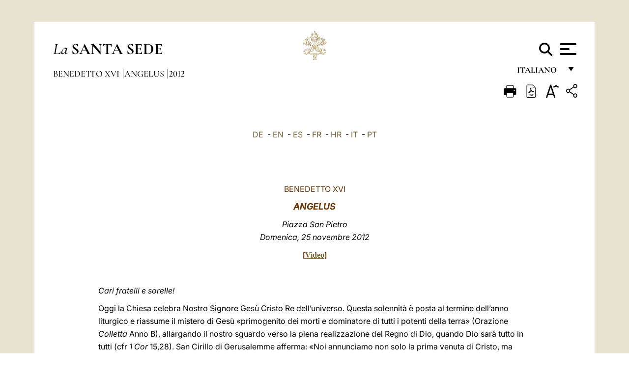

--- FILE ---
content_type: text/html
request_url: https://www.vatican.va/content/benedict-xvi/it/angelus/2012/documents/hf_ben-xvi_ang_20121125.html
body_size: 12541
content:



<!DOCTYPE HTML>


<html  lang="it" >
<head>
    <meta charset="UTF-8">
    





<!-- BEGIN: SEO -->
<title>Angelus, 25 novembre 2012</title>
<meta name="description" content="Parole del Santo Padre Benedetto XVI alla recita dell'Angelus del 25 novembre 2012">
<meta name="keywords" content="benedict-xvi">

<link rel="canonical" href="http://www.vatican.va/content/benedict-xvi/it/angelus/2012/documents/hf_ben-xvi_ang_20121125.html">
<meta name="robots" content="index,follow">

<!-- BEGIN: OG -->
<meta property="og:title" content="Angelus, 25 novembre 2012">

<meta property="og:description" content="Parole del Santo Padre Benedetto XVI alla recita dell'Angelus del 25 novembre 2012">
<meta property="og:url" content="http://www.vatican.va/content/benedict-xvi/it/angelus/2012/documents/hf_ben-xvi_ang_20121125.html">
<meta property="og:type" content="website">
<!-- END OG-->
<!-- END: SEO -->

    


<!-- Google Tag Manager -->
<script>(function(w,d,s,l,i){w[l]=w[l]||[];w[l].push({'gtm.start':
new Date().getTime(),event:'gtm.js'});var f=d.getElementsByTagName(s)[0],
j=d.createElement(s),dl=l!='dataLayer'?'&l='+l:'';j.async=true;j.src=
'https://www.googletagmanager.com/gtm.js?id='+i+dl;f.parentNode.insertBefore(j,f);
})(window,document,'script','dataLayer','GTM-P8S9M8D');</script>
<!-- End Google Tag Manager -->



    


<!-- BEGIN: headlibs -->
<link rel="stylesheet" href="/etc/clientlibs/foundation/main.min.77f07f85da93e61bb291da28df2065ac.css" type="text/css">
<link rel="stylesheet" href="/etc/designs/generics2/library/clientlibs.min.25498fb47f0d5f43eead9ee78241c07f.css" type="text/css">
<link rel="stylesheet" href="/etc/designs/vatican/library/clientlibs.min.b767020478782976e68f777449b5ac6c.css" type="text/css">
<script type="text/javascript" src="/etc/clientlibs/granite/jquery.min.e0cc37eb1ac1cf9f859edde97cb8dc9f.js"></script>
<script type="text/javascript" src="/etc/clientlibs/granite/utils.min.cd31222ac49213ace66f3568912db918.js"></script>
<script type="text/javascript" src="/etc/clientlibs/granite/jquery/granite.min.e26b5f40a34d432bee3ded1ccbdc7041.js"></script>
<script type="text/javascript" src="/etc/clientlibs/foundation/jquery.min.d7c42e4a257b8b9fe38d1c53dd20d01a.js"></script>
<script type="text/javascript" src="/etc/clientlibs/foundation/main.min.1705fea38fedb11b0936752ffe8a5fc6.js"></script>
<script type="text/javascript" src="/etc/designs/generics2/library/clientlibs.min.3c4d948cc1ae00387817c605328e2b0b.js"></script>
<script type="text/javascript" src="/etc/designs/vatican/library/clientlibs.min.a048ef155d62651cae0435360a52b70c.js"></script>


        

<script type="text/javascript" src="/etc/designs/siv-commons-foundation/library/bootstrap/bootstrap-5-3-3/js/bootstrap.bundle.min.js"></script>
<link rel="stylesheet" href="/etc/designs/siv-commons-foundation/library/bootstrap/bootstrap-5-3-3.min.37b3cd5e54efac87c16d7de1e78ef0f2.css" type="text/css">
<link rel="stylesheet" href="/etc/designs/vaticanevents/library/clientlibs.min.a3605e7563210a15bba6379a54ec9607.css" type="text/css">
<link rel="stylesheet" href="/etc/designs/vatican/library/clientlibs/themes/homepage_popes.min.ed6a783da0a5671235aecab72fcf055b.css" type="text/css">
<link rel="stylesheet" href="/etc/designs/vatican/library/clientlibs/themes/vatican-v2.min.7de072223b2ec9d13c2937f2ff5bf57f.css" type="text/css">
<script type="text/javascript" src="/etc/designs/siv-commons-foundation/library/bootstrap/bootstrap-5-3-3.min.d41d8cd98f00b204e9800998ecf8427e.js"></script>
<script type="text/javascript" src="/etc/clientlibs/foundation/shared.min.da23d866139a285e2643366d7d21ab4b.js"></script>
<script type="text/javascript" src="/etc/designs/vaticanevents/library/clientlibs.min.5edcfde75d6fec087c3d4639700a1123.js"></script>
<script type="text/javascript" src="/etc/designs/vatican/library/clientlibs/themes/homepage_popes.min.8972c5a6e0a55c564857a6f2ea882b9b.js"></script>
<script type="text/javascript" src="/etc/designs/vatican/library/clientlibs/themes/vatican-v2.min.29b81cd1dac901f87cefc71fa75e1285.js"></script>

<meta name="viewport" content="width=device-width, initial-scale=1.0">

<!-- END: headlibs -->

    

    

    
    <link rel="icon" type="image/vnd.microsoft.icon" href="/etc/designs/vatican/favicon.ico">
    <link rel="shortcut icon" type="image/vnd.microsoft.icon" href="/etc/designs/vatican/favicon.ico">
    
    
</head>





<!-- BEGIN: body.jsp -->
<body>
    <div class="siv-maincontainer holy-father-simplepage">
        <div id="wrap" >
            







<header class="va-header container">
    <div class="container-fluid">
        <div class="d-flex flex-wrap align-items-center justify-content-center justify-content-lg-start">
            <div class="col-12 col-xs-12 upper-header">
                <div class="d-flex flex-wrap">
                    <div class="col-5">
                        <h2>
                        <a href="/content/vatican/it.html"><i>La</i> <span class="text-uppercase"><b>Santa Sede</b></span></a>
                        </h2>
                    </div>
                    <div class="col-2 conteiner-logo">
                        <figure class="logo">
                            <a href="/content/vatican/it.html">
                                <img src="/etc/designs/vatican/library/clientlibs/themes/vatican-v2/images/logo-vatican.png" alt="the holy see">
                            </a>
                        </figure>
                    </div>
                    <div class="col-5 container-utility">
                        



<section class="utility">
    <div id="language" class="wrapper-dropdown" tabindex="1">
        italiano
        <ul class="dropdown">
            <li><a href="/content/vatican/fr.html">Fran&ccedil;ais</a></li>
            <li><a href="/content/vatican/en.html">English</a></li>
            <li><a href="/content/vatican/it.html">Italiano</a></li>
            <li><a href="/content/vatican/pt.html">Portugu&ecirc;s</a></li>
            <li><a href="/content/vatican/es.html">Espa&ntilde;ol</a></li>
            <li><a href="/content/vatican/de.html">Deutsch</a></li>
            <li><a href="/content/vatican/ar.html">&#1575;&#1604;&#1593;&#1585;&#1576;&#1610;&#1617;&#1577;</a></li>
            <li><a href="/chinese/index.html">&#20013;&#25991;</a></li>
            <li><a href="/latin/latin_index.html">Latine</a></li>
        </ul>
    </div>

    <div class="va-search" id="va-search">
            <div method="get" id="searchform" action="/content/vatican/it/search.html" accept-charset="UTF-8">
            <div class="va-search-input-wrap"><input class="va-search-input" placeholder="Cerca su vatican.va..." type="text" value="" name="q" id="q"/></div>
            <input class="va-search-submit" type="submit" id="go" value=""><span class="va-icon-search"><svg xmlns="http://www.w3.org/2000/svg" viewBox="0 0 512 512"><!--!Font Awesome Free 6.7.2 by @fontawesome - https://fontawesome.com License - https://fontawesome.com/license/free Copyright 2025 Fonticons, Inc.--><path d="M416 208c0 45.9-14.9 88.3-40 122.7L502.6 457.4c12.5 12.5 12.5 32.8 0 45.3s-32.8 12.5-45.3 0L330.7 376c-34.4 25.2-76.8 40-122.7 40C93.1 416 0 322.9 0 208S93.1 0 208 0S416 93.1 416 208zM208 352a144 144 0 1 0 0-288 144 144 0 1 0 0 288z"/></svg></span>
        </div>
    </div>
    <div class="va-menu">
        <div class="navigation-menu menu-popup">








<div class="va-menu-popup">
    <!-- Navbar -->
    <nav class="navbar">
        <div class="container-fluid">
            <button class="navbar-toggler custom-toggler" id="openMenu" aria-label="Apri menu">
                <span class="bar top-bar"></span>
                <span class="bar middle-bar"></span>
                <span class="bar bottom-bar"></span>
            </button>
        </div>
    </nav>

    <!-- Fullscreen Menu -->
    <div class="fullscreen-menu" id="menu">
        <button class="close-btn" id="closeMenu">&times;</button>
        <div class="row justify-content-md-center">
            <div class="menu-header  col-md-4 d-none d-md-block">
                <h2 class="holy-see-title">
                    <i>La</i> <span class="text-uppercase"><b>Santa Sede</b></span>
                </h2>
                <div class="logo">
                    <img src="/etc/designs/vatican/library/clientlibs/themes/vatican-v2/images/logo-vatican.png" alt="the holy see">
                </div>

            </div>
            <!-- FIRST MENU -->
            <div class="text-center col-md-5 col-12">
                <ul class="first-items col-12">
                    


                    <li><a href="/content/leo-xiv/it.html">Magisterium</a></li>
                    


                    <li><a href="/content/leo-xiv/it/events/year.dir.html/2025.html">Calendario</a></li>
                    


                    <li><a href="/content/liturgy/it.html">Celebrazioni Liturgiche</a></li>
                    


                    <li><a href="/content/vatican/it/prenotazione-celebrazioni-udienze.html">Biglietti Udienze e Celebrazioni Pontificie</a></li>
                    


                    <li><a href="https://www.vatican.va/holy_father/index_it.htm">Sommi Pontefici</a></li>
                    


                    <li><a href="https://www.vatican.va/roman_curia/cardinals/index_it.htm">Collegio Cardinalizio</a></li>
                    


                    <li><a href="/content/romancuria/it.html">Curia Romana e altre Organizzazioni</a></li>
                    


                    <li><a href="/roman_curia/synod/index_it.htm">Sinodo</a></li>
                    
                </ul>


                <!-- SECONDARY VOICES -->
                <ul class="secondary-items col-md-12 col-12">
                    


                    <li><a href="https://www.vatican.va/news_services/press/index_it.htm">Sala Stampa</a></li>
                    


                    <li><a href="https://www.vaticannews.va/it.html">Vatican News - Radio Vaticana</a></li>
                    


                    <li><a href="https://www.osservatoreromano.va/it.html">L'Osservatore Romano</a></li>
                    
                </ul>
            </div>
        </div>
    </div>
</div>
<script>
    const openMenu = document.getElementById('openMenu');
    const closeMenu = document.getElementById('closeMenu');
    const menu = document.getElementById('menu');

    openMenu.addEventListener('click', () => {
        menu.classList.add('show');
    });

    closeMenu.addEventListener('click', () => {
        menu.classList.remove('show');
    });
</script></div>

    </div>
</section>

<script>
    $( document ).ready(function() {
        $("#va-search #go").on("click", function () {
            var value = $("#q").val();
            window.location.href = "/content/vatican/it/search.html?q=" + value;
        });

        $(".va-search-input#q").keypress(function (event) {
            var keycode = (event.keyCode ? event.keyCode : event.which);
            if (keycode == '13') {
                var value = $("#q").val();
                window.location.href = "/content/vatican/it/search.html?q=" + value;
            }
        });
    });

</script>


                    </div>
                </div>
                
                    

<div class="breadcrumb-nav">
    <div class="breadcrumb">



     <!-- Begin BREADCRUMB -->
     <div class="breadcrumbs">
     <a href="/content/benedict-xvi/it.html">Benedetto XVI
                </a><a href="/content/benedict-xvi/it/angelus.index.html#angelus">Angelus
                </a><a href="/content/benedict-xvi/it/angelus/2012.index.html#angelus">2012
                </a>
    </div>
    <!-- END BREADCRUMB -->
</div>

</div>

                
            </div>
        </div>
    </div>
</header>
            



<main id="main-container" role="main" class="container-fluid holyfather document">
    <section class="section-page">
        <div class="container va-main-document">

            <div class="va-tools col-12 d-flex flex-row-reverse">

        <div class="share">
            <div class="btn-utility icon-share el-hide" tabindex="2" title="Share">
    <div class="social-share-container">
        <div class="social-share" id="share-button"></div>
        <div class="loading l-grey share-bar" id="share-bar"></div>
    </div>
</div>

<div id="fb-root"></div>
<script asyncdefercrossorigin="anonymous" src="https://connect.facebook.net/it_IT/sdk.js#xfbml=1&version=v23.0"></script>
<script>
    var SocialBar = {
        options: {
            selectorButton: '#share-button',
            selectorBar: '#share-bar',
            socialButtons: ['facebook', 'twitter', 'mail'],
            animationTiming: 333,
        },
        bar: null,
        button: null,
        dataTxtMail: '',
        timeout: null,
        isOpen: false,

        main: function () {
            var self = this;
            self.bar = document.getElementById('share-bar');
            self.button = document.getElementById('share-button');

            self.button.addEventListener('click', function () {
                if (!self.isOpen) {
                    self.openBar();
                } else {
                    self.closeBar();
                }
            });
        },

        openBar: function () {
            var self = this;
            self.isOpen = true;
            document.documentElement.classList.add("share-opened");
            self.showLoading();

            self.timeout = setTimeout(function () {
                self.bar.innerHTML = self.render();
                self.bar.classList.add('active'); // Smooth opening
                console.log(self.render());

                setTimeout(function () {
                    self.hideLoading();
                }, 1000);
            }, self.options.animationTiming);
        },

        closeBar: function () {
            var self = this;
            if (document.documentElement.classList.contains('share-opened')) {
                document.documentElement.classList.remove('share-opened');
                self.isOpen = false;
                clearTimeout(self.timeout);

                self.bar.classList.remove('active'); // Smooth closing

                setTimeout(function () {
                    self.bar.innerHTML = 'Share icon';
                }, self.options.animationTiming);
            }
        },

        showLoading: function () {
            this.bar.classList.add('loading');
        },

        hideLoading: function () {
            this.bar.classList.remove('loading');
        },

        renderFacebook: function () {
            return '<a class="fb-share-button" href="http://www.facebook.com/sharer.php?u=' + encodeURIComponent(location.href) + '" target="_blank">' +
                '<svg xmlns="http://www.w3.org/2000/svg" viewBox="0 0 320 512">' +
                '<path d="M80 299.3V512H196V299.3h86.5l18-97.8H196V166.9c0-51.7 20.3-71.5 72.7-71.5c16.3 0 29.4 .4 37 1.2V7.9C291.4 4 256.4 0 236.2 0C129.3 0 80 50.5 80 159.4v42.1H14v97.8H80z"/>' +
                '</svg></a>';
        },

        renderTwitter: function () {
            return '<a href="https://x.com/intent/tweet?text=Ti consiglio di vedere questo link:&url=' + encodeURIComponent(location.href) + '" target="_top" class="share-mail type-twitter" style="font-size:2rem">' +
                '<svg xmlns="http://www.w3.org/2000/svg" viewBox="0 0 512 512">' +
                '<path d="M389.2 48h70.6L305.6 224.2 487 464H345L233.7 318.6 106.5 464H35.8L200.7 275.5 26.8 48H172.4L272.9 180.9 389.2 48zM364.4 421.8h39.1L151.1 88h-42L364.4 421.8z"/>' +
                '</svg></a>';
        },

        renderWhatsapp: function () {
            return '<a href="https://web.whatsapp.com/send?text=Ti consiglio di vedere questo link: ' + encodeURIComponent(location.href) + '" target="_blank" class="wa">' +
                '<svg xmlns="http://www.w3.org/2000/svg" viewBox="0 0 448 512">' +
                '<path d="M380.9 97.1C339 55.1 283.2 32 223.9 32c-122.4 0-222 99.6-222 222 0 39.1 10.2 77.3 29.6 111L0 480l117.7-30.9c32.4 17.7 68.9 27 106.1 27h.1c122.3 0 224.1-99.6 224.1-222 0-59.3-25.2-115-67.1-157zm-157 341.6c-33.2 0-65.7-8.9-94-25.7l-6.7-4-69.8 18.3L72 359.2l-4.4-7c-18.5-29.4-28.2-63.3-28.2-98.2 0-101.7 82.8-184.5 184.6-184.5 49.3 0 95.6 19.2 130.4 54.1 34.8 34.9 56.2 81.2 56.1 130.5 0 101.8-84.9 184.6-186.6 184.6zm101.2-138.2c-5.5-2.8-32.8-16.2-37.9-18-5.1-1.9-8.8-2.8-12.5 2.8-3.7 5.6-14.3 18-17.6 21.8-3.2 3.7-6.5 4.2-12 1.4-32.6-16.3-54-29.1-75.5-66-5.7-9.8 5.7-9.1 16.3-30.3 1.8-3.7 .9-6.9-.5-9.7-1.4-2.8-12.5-30.1-17.1-41.2-4.5-10.8-9.1-9.3-12.5-9.5-3.2-.2-6.9-.2-10.6-.2-3.7 0-9.7 1.4-14.8 6.9-5.1 5.6-19.4 19-19.4 46.3 0 27.3 19.9 53.7 22.6 57.4 2.8 3.7 39.1 59.7 94.8 83.8 35.2 15.2 49 16.5 66.6 13.9 10.7-1.6 32.8-13.4 37.4-26.4 4.6-13 4.6-24.1 3.2-26.4-1.3-2.5-5-3.9-10.5-6.6z"/>' +
                '</svg></a>';
        },

        render: function () {
            var self = this;
            var html = "";
            html += self.renderFacebook();
            html += self.renderTwitter();
            html += self.renderWhatsapp();
            return html;
        }
    };

    SocialBar.main();
</script>
</div>

    <div title="zoomText" class="zoom-text">
        <img alt="zoomText" title="zoomText" src="/etc/designs/vatican/library/images/icons/zoom-char.png"/>
        <ul class="textsize-list">
            <li class="small-text">A</li>
            <li class="medium-text">A</li>
            <li class="large-text">A</li>
        </ul>
    </div>

    <div class="headerpdf"><script src="/etc/designs/vatican/library/clientlibs/themes/homepage_popes/js/html2pdf.bundle.min.js"></script>
        <div title="PDF" id="pdfGenerator">
            <img alt="pdf" title="pdf" src="/etc/designs/vatican/library/images/icons/pdf-icon.png"/>
        </div>


        <!-- Overlay nascosto -->
        <div id="pdfOverlay" class="pdf-overlay" data-html2pdf-ignore data-html2canvas-ignore>
            <div class="overlay-content">Generazione pdf in corso.....</div>
        </div>

        <script>
            document.getElementById("pdfGenerator").addEventListener("click", () => {
                const overlay = document.getElementById("pdfOverlay");
                overlay.style.display = "block";                 // mostra overlay
                document.body.classList.add('pdfGenerating');    // aggiungi classe PDF

                setTimeout(() => {
                    html2pdf().set({
                        margin: [20, 15, 20, 15],
                        filename: `hf_ben-xvi_ang_20121125_it.pdf`,
                        image: { type: 'jpeg', quality: 0.95 },
                        html2canvas: {
                            scale: 2,
                            useCORS: true,
                            letterRendering: true, //
                            backgroundColor: '#fff',
                            onclone: (clonedDoc) => {
                                const clonedOverlay = clonedDoc.getElementById('pdfOverlay');
                                if (clonedOverlay) clonedOverlay.style.display = 'none';
                            },
                            ignoreElements: (el) => el.id === 'pdfOverlay'
                        },
                        jsPDF: {
                            unit: 'mm',
                            format: 'a4',
                            orientation: 'portrait',
                            compress: true,
                            putOnlyUsedFonts: true
                        },
                        pagebreak: {
                            mode: ['css','legacy'],
                            before: '.pagina-nuova',
                            avoid: 'p, img, table'
                        }
                    })
                        .from(document.body)
                        .save()  // download diretto con nome corretto
                        .finally(() => {
                            overlay.style.display = "none";
                            document.body.classList.remove('pdfGenerating');
                        });
                }, 50);
            });



        </script>

        <style>
            /*spostare in design */

            body.pdfGenerating .pdf_hidden, body.pdfGenerating .container-utility, body.pdfGenerating .va-tools{
                display: none;
            }

            body.pdfGenerating {
                width: 210mm; /* larghezza A4 */
                max-width: 100%;
                padding: 0;
                margin: 0;
                box-sizing: border-box;
            }

            body.pdfGenerating .siv-maincontainer.infopage .logo.img, body.pdfGenerating .siv-maincontainer.popelistpage .logo img, body.pdfGenerating .siv-maincontainer.simplepage .logo img, body.pdfGenerating .holy-father-simplepage .logo img, body.pdfGenerating .holy-father-simplepage-leo-xiv .logo img{
                width: 40px;
                padding: 0!important;
                margin: 0 auto;
                top: 0px;
            }
            body.pdfGenerating header .logo img{
                background: var(--beige-secondary-color);
            }

            body.pdfGenerating * {
                box-sizing: border-box!important;
                overflow-wrap: break-word!important;
                word-wrap: break-word!important;
                word-break: break-word!important;
                white-space: normal!important;
            }

            body.pdfGenerating header .container-fluid {
                position: relative;
                top: 0px;
                border-bottom: solid 1px;
                background: var(--beige-secondary-color);
            }



            body.pdfGenerating p {
                overflow-wrap: break-word;
                word-wrap: break-word;
                word-break: break-word;
                white-space: normal;
                margin-bottom: 1em;
                page-break-inside: avoid;
            }

            body.pdfGenerating .breadcrumbs{
                display: none!important;
            }

            body.pdfGenerating .siv-maincontainer.simplepage {
                background: none!important;
            }

            body.pdfGenerating .siv-maincontainer.infopage, body.pdfGenerating .siv-maincontainer.popelistpage, body.pdfGenerating .siv-maincontainer.holy-father-simplepage-leo-xiv, body.pdfGenerating .siv-maincontainer.holy-father-simplepage, body.pdfGenerating .siv-maincontainer.simplepage
            {
                padding: 0!important;
                margin: 0!important;
            }

            body.pdfGenerating #main-container{
                background: none!important;
                padding: 0!important;
                margin: 0!important;
            }

            body.pdfGenerating .container, body.pdfGenerating .container-lg, body.pdfGenerating .container-md, body.pdfGenerating .container-sm, body.pdfGenerating .container-xl, body.pdfGenerating .container-xxl{
                padding: 0!important;
                margin: 0!important;
                max-width: 100%;
            }



            body.pdfGenerating .siv-maincontainer.infopage .documento, body.pdfGenerating .siv-maincontainer.popelistpage .documento, body.pdfGenerating .siv-maincontainer.simplepage .documento, body.pdfGenerating .holyfather.document .documento{
                padding: 0!important;
                margin: 0!important;
                width: 180mm!important; /* larghezza A4 */
            }

            body.pdfGenerating .documento .abstract p{
                padding: 0!important;
                margin: 0!important;
            }

            body.pdfGenerating .siv-maincontainer.popelistpage header.va-header.container, body.pdfGenerating .siv-maincontainer.simplepage header.va-header.container, body.pdfGenerating .holy-father-simplepage header.va-header.container {
                padding: 0!important;
                margin: 0!important;
            }

            body.pdfGenerating .siv-maincontainer.infopage, .siv-maincontainer.popelistpage, body.pdfGenerating .siv-maincontainer.holy-father-simplepage-leo-xiv, body.pdfGenerating .siv-maincontainer.holy-father-simplepage, body.pdfGenerating .siv-maincontainer.simplepage{
                padding: 0!important;
                margin: 0!important;
            }

            /* CSS overlay */
            #pdfOverlay {
                display: none;
                position: fixed;
                inset: 0;
                background: rgba(0,0,0,0.6);
                z-index: 9999;
            }
            #pdfOverlay .overlay-content{
                position: absolute;
                top:50%; left:50%;
                transform: translate(-50%,-50%);
                background:#222; color:#fff; padding:20px; border-radius:8px;
            }

            body.pdfGenerating [class^="arabic"],
            body.pdfGenerating [class*=" arabic"] {
                direction: rtl !important;
                unicode-bidi: bidi-override !important;
                font-family: 'Noto Naskh Arabic', 'Scheherazade New', serif !important;
                text-align: right !important;
                letter-spacing: 0 !important;
                word-spacing: 0 !important;
                line-height: 1.9 !important;
                transform: scale(1.001);
                -moz-osx-font-smoothing: grayscale;
            }

        </style>

    </div>
<div class="print">
        <a href="#" onclick="self.print(); return false;">
            <img border="0" src="/etc/designs/vatican/library/images/icons/print.png" alt="Print" title="Print" width="26" height="26">
        </a>
    </div>
</div>

<style>
    li.small-text {
        font-size: 20px;
        cursor: pointer;
    }
    li.medium-text {
        font-size: 24px;
        cursor: pointer;
    }
    li.large-text {
        font-size: 28px;
        cursor: pointer;
    }
    .zoom-text{
        position: relative;
    }

    .textsize-list {
        position: absolute;
        top: 35px;
        left: -5px;
        z-index: 9999;
        list-style-type: none;
        text-align: center;
        background: var(--beige-secondary-color);
        opacity: 0;
        pointer-events: none;
        transform: translateY(-10px);
        transition: opacity 0.3s ease, transform 0.3s ease;
        padding: 10px 5px;
        box-shadow: 0 0 10px rgba(0,0,0,0.2);
        display: flex;
        flex-direction: column;
    }

    .textsize-list.active {
        opacity: 1;
        transform: translateY(0);
        pointer-events: auto;
    }

</style>

<script>
    document.addEventListener('DOMContentLoaded', function () {
        const zoomText = document.querySelector('.zoom-text img');
        const textsizeList = document.querySelector('.textsize-list');
        const zoomTextContainer = document.querySelector('.zoom-text');
        const documentoContainer = document.querySelector('.documento');
        let isTextMenuOpen = false;

        // Toggle dropdown on click
        zoomText.addEventListener('click', function (event) {
            event.stopPropagation(); // Prevent outside click handler from triggering
            if (isTextMenuOpen) {
                closeTextSizeMenu();
            } else {
                openTextSizeMenu();
            }
        });

        // Prevent dropdown from closing when clicking inside it
        textsizeList.addEventListener('click', function (event) {
            event.stopPropagation();
        });

        // Close dropdown when clicking outside
        document.addEventListener('click', function (event) {
            if (isTextMenuOpen && !zoomTextContainer.contains(event.target)) {
                closeTextSizeMenu();
            }
        });

        function openTextSizeMenu() {
            isTextMenuOpen = true;
            textsizeList.classList.add('active');
        }

        function closeTextSizeMenu() {
            isTextMenuOpen = false;
            textsizeList.classList.remove('active');
        }

        // Font size logic
        const contentElements = documentoContainer.querySelectorAll('*');
        const subtitles = documentoContainer.getElementsByClassName('title-1-color');

        function changeFontSize(size) {
            contentElements.forEach(function (element) {
                element.style.fontSize = size;
            });
        }

        function changeSubtitleFontSize(size) {
            for (let i = 0; i < subtitles.length; i++) {
                subtitles[i].style.fontSize = size;
            }
        }

        document.querySelector('.small-text').addEventListener('click', function () {
            changeFontSize('16px');
            changeSubtitleFontSize('20px');
        });

        document.querySelector('.medium-text').addEventListener('click', function () {
            changeFontSize('19px');
            changeSubtitleFontSize('22px');
        });

        document.querySelector('.large-text').addEventListener('click', function () {
            changeFontSize('20.5px');
            changeSubtitleFontSize('23.5px');
        });
    });


</script><div class="documento">
                    <!-- CONTENUTO DOCUMENTO -->
                    <!-- TESTO -->
                    <div class="testo">
                        <!-- TRADUZIONE -->
                        <div class="translation-field">
    <span class="translation">
        <a href="/content/benedict-xvi/de/angelus/2012/documents/hf_ben-xvi_ang_20121125.html">DE</a>
                &nbsp;-&nbsp;<a href="/content/benedict-xvi/en/angelus/2012/documents/hf_ben-xvi_ang_20121125.html">EN</a>
                &nbsp;-&nbsp;<a href="/content/benedict-xvi/es/angelus/2012/documents/hf_ben-xvi_ang_20121125.html">ES</a>
                &nbsp;-&nbsp;<a href="/content/benedict-xvi/fr/angelus/2012/documents/hf_ben-xvi_ang_20121125.html">FR</a>
                &nbsp;-&nbsp;<a href="/content/benedict-xvi/hr/angelus/2012/documents/hf_ben-xvi_ang_20121125.html">HR</a>
                &nbsp;-&nbsp;<a href="/content/benedict-xvi/it/angelus/2012/documents/hf_ben-xvi_ang_20121125.html">IT</a>
                &nbsp;-&nbsp;<a href="/content/benedict-xvi/pt/angelus/2012/documents/hf_ben-xvi_ang_20121125.html">PT</a>
                </span>
    </div>

<div class="abstract text parbase vaticanrichtext"><div class="clearfix"></div></div>
<div class="text parbase vaticanrichtext"><div class="clearfix"></div></div>
<div class="text parbase container vaticanrichtext"><p align="center"> <font color="#663300">BENEDETTO XVI</font></p> 
<p align="center"> <i><font color="#663300"><font size="4"><strong> ANGELUS</strong></font><strong> </strong></font></i></p> 
<p align="center"> <font color="#663300"><em>Piazza San Pietro<br /> Domenica, 25 novembre 2012</em></font></p> 
<p align="center"> <font color="#663300"><font face="Times New Roman" size="3"><b> [</b></font><font face="Times New Roman"><b><a target="_blank" href="https://www.youtube.com/watch?v=ldDahJFbI3I&amp;list=PLC9tK3J1RlaZGkT-qS3F021VSzUv-YuwO&amp;index=14&amp;ab_channel=TheVatican-Archive">Video</a></b></font><font face="Times New Roman" size="3"><b>]</b></font></font></p> 
<p align="center"> &nbsp;</p> 
<p> <em>Cari fratelli e sorelle!</em></p> 
<p> Oggi la Chiesa celebra Nostro Signore Ges&ugrave; Cristo Re dell’universo. Questa solennit&agrave; &egrave; posta al termine dell’anno liturgico e riassume il mistero di Ges&ugrave; &laquo;primogenito dei morti e dominatore di tutti i potenti della terra&raquo; (Orazione <em>Colletta</em> Anno B), allargando il nostro sguardo verso la piena realizzazione del Regno di Dio, quando Dio sar&agrave; tutto in tutti (cfr <em>1 Cor</em> 15,28). San Cirillo di Gerusalemme afferma: &laquo;Noi annunciamo non solo la prima venuta di Cristo, ma anche una seconda molto pi&ugrave; bella della prima. La prima, infatti, fu una manifestazione di patimento, la seconda porta il diadema della regalit&agrave; divina; … nella prima fu sottoposto all’umiliazione della croce, nella seconda &egrave; attorniato e glorificato da una schiera di angeli&raquo; (<em>Catechesis XV,1 Illuminandorum, De secundo Christi adventu</em>: <em>PG</em> 33, 869 A). Tutta la missione di Ges&ugrave; e il contenuto del suo messaggio consistono nell’annunciare il Regno di Dio e attuarlo in mezzo agli uomini con segni e prodigi. &laquo;Ma – come ricorda il <a href="http://www.vatican.va/archive/hist_councils/ii_vatican_council/index_it.htm">Concilio Vaticano II</a> – innanzitutto il Regno si manifesta nella stessa persona di Cristo&raquo; (Cost. dogm. <em> <a href="http://www.vatican.va/archive/hist_councils/ii_vatican_council/documents/vat-ii_const_19641121_lumen-gentium_it.html">Lumen gentium</a></em>, 5), che lo ha instaurato mediante la sua morte in croce e la sua risurrezione, con cui si &egrave; manifestato quale Signore e Messia e Sacerdote in eterno. Questo Regno di Cristo &egrave; stato affidato alla Chiesa, che ne &egrave; &laquo;germe&raquo; ed &laquo;inizio&raquo; e ha il compito di annunciarlo e diffonderlo tra tutte le genti, con la forza dello Spirito Santo (cfr ibid.). Al termine del tempo stabilito, il Signore consegner&agrave; a Dio Padre il Regno e gli presenter&agrave; tutti coloro che hanno vissuto secondo il comandamento dell’amore.</p> 
<p> Cari amici, tutti noi siamo chiamati a prolungare l’opera salvifica di Dio convertendoci al Vangelo, ponendoci con decisione al seguito di quel Re che non &egrave; venuto per essere servito ma per servire e per dare testimonianza alla verit&agrave; (cfr <em>Mc</em> 10,45; <em>Gv</em> 18,37). In questa prospettiva invito tutti a pregare per i sei nuovi Cardinali che ieri ho creato, affinch&eacute; lo Spirito Santo li rafforzi nella fede e nella carit&agrave; e li ricolmi dei suoi doni, cos&igrave; che vivano la loro nuova responsabilit&agrave; come un’ulteriore dedizione a Cristo e al suo Regno. Questi nuovi membri del Collegio Cardinalizio ben rappresentano la dimensione universale della Chiesa: sono Pastori di Chiese nel Libano, in India, in Nigeria, in Colombia, nelle Filippine, e uno di essi &egrave; da lungo tempo al servizio della Santa Sede.</p> 
<p> Invochiamo la protezione di Maria Santissima su ciascuno di essi e sui fedeli affidati al loro servizio. La Vergine ci aiuti tutti a vivere il tempo presente in attesa del ritorno del Signore, chiedendo con forza a Dio: &laquo;Venga il tuo Regno&raquo;, e compiendo quelle opere di luce che ci avvicinano sempre pi&ugrave; al Cielo, consapevoli che, nelle tormentate vicende della storia, Dio continua a costruire il suo Regno di amore.</p> 
<hr /> 
<p> <strong>Dopo l'Angelus</strong></p> 
<p> <em>Cari fratelli e sorelle!</em></p> 
<p> Ieri, a Macas, in Eucador, &egrave; stata proclamata Beata Maria Troncatti, Suora delle Figlie di Maria Ausiliatrice, nata in Val Camonica. Infermiera durante la prima Guerra Mondiale, part&igrave; poi per l’Ecuador, dove si spese interamente al servizio delle popolazioni della selva, nell’evangelizzazione e nella promozione umana. Rendiamo grazie a Dio per questa sua generosa testimone!</p> 
<p> Sabato prossimo, 1&deg; dicembre, avr&agrave; luogo il pellegrinaggio degli universitari di Roma alla Tomba di San Pietro, in occasione dell’<em><a href="http://www.vatican.va/special/annus_fidei/index_it.htm">Anno della fede</a></em>. Per loro presieder&ograve; la celebrazione dei Primi Vespri della Prima Domenica di Avvento.</p> 
<p> Je salue cordialement les p&egrave;lerins francophones, particuli&egrave;rement les Libanais venus nombreux accompagner leur nouveau Cardinal. Nous c&eacute;l&eacute;brons aujourd’hui la Solennit&eacute; du Christ Roi de l’univers. Sa royaut&eacute; ne r&eacute;side pas dans le pouvoir, l’honneur, la richesse, mais dans la faiblesse et l’an&eacute;antissement de la croix par amour pour nous sauver. Laissons le Christ convertir nos cœurs et nos mentalit&eacute;s, pour reconna&icirc;tre que la v&eacute;ritable grandeur de l’homme et sa pl&eacute;nitude sont uniquement dans l’&ecirc;tre avec Dieu, et dans l’amour re&ccedil;u et donn&eacute;. Puisse sa b&eacute;n&eacute;diction descendre sur toute l’humanit&eacute; et la conduire vers la paix&nbsp;! Bonne f&ecirc;te &agrave; tous&nbsp;!</p> 
<p> I offer a warm welcome to all the English-speaking pilgrims and visitors gathered for this <em>Angelus</em> prayer, especially those who have accompanied the new Cardinals created in yesterday’s Consistory.&nbsp; Today, on the Solemnity of Christ the King, the Church invites us to contemplate the Lordship of the Risen Saviour and to pray for the coming of his Kingdom.&nbsp; May Christ’s peace always reign in your hearts!</p> 
<p> Mit Freude hei&szlig;e ich alle deutschsprachigen Pilger und Besucher willkommen. Der heutige Christk&ouml;nigssonntag bildet den Abschlu&szlig; des Kirchenjahres. Wir schauen auf Christus, dessen K&ouml;nigtum nicht irdische Macht oder Herrschaft bedeutet; es besteht darin, f&uuml;r die Wahrheit Zeugnis abzulegen und sein Leben hinzugeben f&uuml;r die Rettung der Welt. Beten wir heute auch f&uuml;r die neuen Kardin&auml;le, die dem Nachfolger des heiligen Petrus in seinem Dienst f&uuml;r die ganze Kirche in besonderer Weise zur Seite stehen. Der Herr lasse sie stets auf seine Stimme h&ouml;ren und mache sie zu Zeugen f&uuml;r seine Wahrheit und Liebe. Der Heilige Geist f&uuml;hre und leite uns alle auf allen unseren Wegen.</p> 
<p> Saludo con afecto a los peregrinos de lengua espa&ntilde;ola, en particular a los fieles de las parroquias de Granada, M&aacute;laga, Torremolinos y Baza, as&iacute; como a los Obispos, sacerdotes, religiosos y laicos de Colombia, que han venido acompa&ntilde;ando al Arzobispo de Bogot&aacute;, que ha sido agregado al Colegio cardenalicio. Por intercesi&oacute;n de la Virgen Mar&iacute;a, Madre de la Iglesia, y de la nueva beata Maria Troncatti, que ayer en Ecuador fue elevada a la gloria de los altares, pidamos a Jesucristo, Rey del Universo, que ilumine y fortalezca con su gracia al nuevo Purpurado, y que a todos nosotros nos aumente la fe y nos conceda perseverar en su amor hasta el final de nuestra vida. Que Dios os bendiga.</p> 
<p> Witam serdecznie Polak&oacute;w, uczestnik&oacute;w dzisiejszej Mszy &#x15b;wi&#x119;tej ku czci Chrystusa Kr&oacute;la i modlitwy Anio&#x142; Pa&#x144;ski. M&oacute;dlmy si&#x119; za nowych kardyna&#x142;&oacute;w. Pro&#x15b;my, by Ko&#x15b;ci&oacute;&#x142; by&#x142; kr&oacute;lestwem prawdy, sprawiedliwo&#x15b;ci, mi&#x142;o&#x15b;ci i pokoju. Niech Chrystus kr&oacute;luje w naszych sercach i nam wszystkim b&#x142;ogos&#x142;awi.</p> 
<p> <em>[Saluto cordialmente i Polacchi partecipanti alla santa Messa di oggi in onore di Cristo Re e alla preghiera dell’</em>Angelus<em>. Preghiamo per i nuovi Cardinali. Chiediamo che la Chiesa cresca come regno di verit&agrave;, di giustizia, di amore e di pace. Che Cristo regni nei nostri cuori e ci benedica tutti.]</em></p> 
<p> E, infine, rivolgo un saluto molto cordiale ai pellegrini di lingua italiana, in particolare al gruppo della Polizia Municipale di Agropoli e ai ragazzi dell’Unit&agrave; di Pastorale Giovanile &laquo;San Filippo Neri&raquo; della Diocesi di Milano. Saluto i fedeli di Genzano di Lucania, accompagnati dall’Arcivescovo di Acerenza, come pure quelli di Tivoli Terme. A tutti auguro una buona domenica, una buona settimana. Buona festa. Auguri!</p> 
<p> &nbsp;</p> 
<p align="center"> <font color="#663300" size="3">&copy; Copyright 2012 - Libreria Editrice Vaticana</font></p> 
<p align="left"> <font color="#663300">&nbsp;</font></p><div class="clearfix"></div></div>
<div class="content parsys">
</div>
</div>

                    <!-- /TESTO -->
                    <p class="copyright"> Copyright &copy; Dicastero per la Comunicazione</p>

<div class="logo doc-copyright">
    <a href="/content/vatican/it.html">
        <img src="/etc/designs/vatican/library/clientlibs/themes/vatican-v2/images/logo-vatican.png" alt="the holy see">
        <h2 class="holy-see-title mobile  d-block d-md-none">
            <i>La</i> <span class="text-uppercase"><b>Santa Sede</b></span></h2>
    </a>
    <h2 class="holy-see-title d-none d-md-block">
        <a href="/content/vatican/it.html"> <i>La</i> <span class="text-uppercase"><b>Santa Sede</b></span></a>
    </h2>
</div></div>
            <!-- /CONTENUTO DOCUMENTO -->
        </div>
    </section>
</main>
            <footer class="footer simplepage bkg-secondary-color">
    <div class="col-12 box-policy">
    <nav>
        <ul>
            <li><div class="text parbase link policy-1 vatican-footer-link">





<!-- BEGIN link -->



<a href="/content/vatican/it/info.html">
        FAQ
</a>

<!-- END link --></div>
</li>
            <li><div class="text parbase link policy-2 vatican-footer-link">





<!-- BEGIN link -->



<a href="/content/vatican/it/legal-notes.html">
        Note Legali
</a>

<!-- END link --></div>
</li>
            <li><div class="text parbase policy-3 link vatican-footer-link">





<!-- BEGIN link -->



<a href="/content/vatican/it/cookie-policy.html">
        Cookie Policy
</a>

<!-- END link --></div>
</li>
            <li><div class="text parbase policy-4 link vatican-footer-link">





<!-- BEGIN link -->



<a href="/content/vatican/it/privacy-policy.html">
        Privacy Policy
</a>

<!-- END link --></div>
</li>
        </ul>
    </nav>
</div>
</footer>
            <!-- cq include script="cookie.jsp" /> -->
        </div>
     </div>
 </body>
 <!-- END: body.jsp -->
</html>


--- FILE ---
content_type: text/css
request_url: https://www.vatican.va/etc/designs/generics2/library/clientlibs.min.25498fb47f0d5f43eead9ee78241c07f.css
body_size: 11142
content:
ul.linkcontainer{list-style:disc;padding:0 0 0 10px}
ul.linkcontainer li{margin:0 0 5px 10px}
ul.linkcontainer li,ul.linkcontainer li a{text-decoration:none;color:#666}
ul.linkcontainer li a:hover{text-decoration:underline}
#gallery2{padding:30px;background-color:#f7f7f7;margin-top:10px}
.ad-gallery2{width:600px;border:4px solid #e5e5e5}
.ad-gallery2,.ad-gallery2 *{margin:0;padding:0}
.ad-gallery2 .ad-image-wrapper{width:100%;height:400px;margin-bottom:10px;position:relative;overflow:hidden}
.ad-gallery2 .ad-image-wrapper .ad-loader{position:absolute;z-index:10;top:48%;left:48%;border:1px solid #CCC}
.ad-gallery2 .ad-image-wrapper .ad-next{position:absolute;right:0;top:0;width:25%;height:100%;cursor:pointer;display:block;z-index:100}
.ad-gallery2 .ad-image-wrapper .ad-prev{position:absolute;left:0;top:0;width:25%;height:100%;cursor:pointer;display:block;z-index:100}
.ad-gallery2 .ad-image-wrapper .ad-prev .ad-prev-image,.ad-gallery2 .ad-image-wrapper .ad-next .ad-next-image{background:url(../../../clientlibs/generics2/photogallerylist/images/photogallery/ad_prev.png);width:30px;height:30px;display:none;position:absolute;top:47%;left:0;z-index:101}
.ad-gallery2 .ad-image-wrapper .ad-next .ad-next-image{background:url(../../../clientlibs/generics2/photogallerylist/images/photogallery/ad_next.png);width:30px;height:30px;right:0;left:auto}
.ad-gallery2 .ad-image-wrapper .ad-image{position:absolute;overflow:hidden;top:0;left:0;z-index:9}
.ad-gallery2 .ad-image-wrapper .ad-image a img{border:0}
.ad-gallery2 .ad-image-wrapper .ad-image .ad-image-description{position:absolute;bottom:0;left:0;padding:7px;text-align:left;width:100%;z-index:2;background:url(../../../clientlibs/generics2/photogallerylist/images/photogallery/opa75.png);color:#000}
* html .ad-gallery2 .ad-image-wrapper .ad-image .ad-image-description{background:0;filter:progid:DXImageTransform.Microsoft.AlphaImageLoader(enabled=true,sizingMethod=scale,src='images/photogallery/opa75.png')}
.ad-gallery2 .ad-image-wrapper .ad-image .ad-image-description .ad-description-title{display:block}
.ad-gallery2 .ad-controls{height:20px}
.ad-gallery2 .ad-info{float:left}
.ad-gallery2 .ad-slideshow-controls{float:right}
.ad-gallery2 .ad-slideshow-controls .ad-slideshow-start,.ad-gallery2 .ad-slideshow-controls .ad-slideshow-stop{padding-left:5px;cursor:pointer}
.ad-gallery2 .ad-slideshow-controls .ad-slideshow-countdown{padding-left:5px;font-size:.9em}
.ad-gallery2 .ad-slideshow-running .ad-slideshow-start{cursor:default;font-style:italic}
.ad-gallery2 .ad-nav{width:100%;position:relative}
.ad-gallery2 .ad-forward,.ad-gallery2 .ad-back{position:absolute;top:0;height:100%;z-index:10}
* html .ad-gallery2 .ad-forward,.ad-gallery2 .ad-back{height:100px}
.ad-gallery2 .ad-back{cursor:pointer;left:-20px;width:13px;display:block;background:url(../../../clientlibs/generics2/photogallerylist/images/photogallery/ad_scroll_back.png) 0 22px no-repeat}
.ad-gallery2 .ad-forward{cursor:pointer;display:block;right:-20px;width:13px;background:url(../../../clientlibs/generics2/photogallerylist/images/photogallery/ad_scroll_forward.png) 0 22px no-repeat}
.ad-gallery2 .ad-nav .ad-thumbs,.ad-gallery2 .ad-nav .ad-thumbs2{overflow:hidden;width:100%}
.ad-gallery2 .ad-thumbs .ad-thumb-list,.ad-gallery2 .ad-thumbs .ad-thumb-list2{float:left;width:9000px!important;list-style:none}
.ad-gallery2 .ad-thumbs li,.ad-gallery2 .ad-thumbs2 li{float:left;padding-right:10px;max-width:160px}
.ad-gallery2 .ad-thumbs li a,.ad-gallery2 .ad-thumbs2 li a{display:block}
.ad-gallery2 .ad-thumbs li a img,.ad-gallery2 .ad-thumbs2 li a img{border:2px solid #CCC;display:block}
.ad-gallery2 .ad-thumbs li a.ad-active img,.ad-gallery2 .ad-thumbs2 li a.ad-active img{border:4px solid #616161}
.ad-preloads{position:absolute;left:-9000px;top:-9000px}
.highslide-container div{font-family:Verdana,Helvetica;font-size:10pt}
.highslide-container table{background:0}
.highslide{outline:0;text-decoration:none}
.highslide img{border:2px solid silver}
.highslide:hover img{border-color:gray}
.highslide-active-anchor img{visibility:hidden}
.highslide-gallery .highslide-active-anchor img{border-color:black;visibility:visible;cursor:default}
.highslide-image{border-width:2px;border-style:solid;border-color:white}
.highslide-wrapper,.highslide-outline{background:white}
.glossy-dark{background:#111}
.highslide-number{font-weight:bold;color:gray;font-size:.9em}
.highslide-caption{display:none;font-size:1em;padding:5px}
.highslide-heading{display:none;font-weight:bold;margin:.4em}
.highslide-dimming{background:black}
a.highslide-full-expand{background:url(../../../clientlibs/generics2/photogalleryadvanced/highslide/images/fullexpand.gif) no-repeat;display:block;margin:0 10px 10px 0;width:34px;height:34px}
.highslide-loading{display:block;color:black;font-size:9px;font-weight:bold;text-transform:uppercase;text-decoration:none;padding:3px;border:1px solid white;background-color:white;padding-left:22px;background-image:url(../../../clientlibs/generics2/photogalleryadvanced/highslide/images/loader.white.gif);background-repeat:no-repeat;background-position:3px 1px}
a.highslide-credits,a.highslide-credits i{padding:2px;color:silver;text-decoration:none;font-size:10px}
a.highslide-credits:hover,a.highslide-credits:hover i{color:white;background-color:gray}
.highslide-move,.highslide-move *{cursor:move}
.highslide-viewport{display:none;position:fixed;width:100%;height:100%;z-index:1;background:0;left:0;top:0}
.highslide-overlay{display:none}
.hidden-container{display:none}
.closebutton{position:relative;top:-15px;left:15px;width:30px;height:30px;cursor:pointer;background:url(../../../clientlibs/generics2/photogalleryadvanced/highslide/images/close.png)}
.highslide-gallery ul{list-style-type:none;margin:0;padding:0}
.highslide-gallery ul li{display:block;position:relative;float:left;width:106px;height:106px;border:1px solid silver;background:#ededed;margin:2px;padding:0;line-height:0;overflow:hidden}
.highslide-gallery ul a{position:absolute;top:50%;left:50%}
.highslide-gallery ul img{position:relative;top:-50%;left:-50%}
html>/**/body .highslide-gallery ul li{display:table;text-align:center}
html>/**/body .highslide-gallery ul li{text-align:center}
html>/**/body .highslide-gallery ul a{position:static;display:table-cell;vertical-align:middle}
html>/**/body .highslide-gallery ul img{position:static}
.highslide-controls{width:195px;height:40px;background:url(../../../clientlibs/generics2/photogalleryadvanced/highslide/images/controlbar-white.gif) 0 -90px no-repeat;margin:20px 15px 10px 0}
.highslide-controls ul{position:relative;left:15px;height:40px;list-style:none;margin:0;padding:0;background:url(../../../clientlibs/generics2/photogalleryadvanced/highslide/images/controlbar-white.gif) right -90px no-repeat}
.highslide-controls li{float:left;padding:5px 0;margin:0;list-style:none}
.highslide-controls a{background-image:url(../../../clientlibs/generics2/photogalleryadvanced/highslide/images/controlbar-white.gif);display:block;float:left;height:30px;width:30px;outline:0}
.highslide-controls a.disabled{cursor:default}
.highslide-controls a.disabled span{cursor:default}
.highslide-controls a span{display:none;cursor:pointer}
.highslide-controls .highslide-previous a{background-position:0 0}
.highslide-controls .highslide-previous a:hover{background-position:0 -30px}
.highslide-controls .highslide-previous a.disabled{background-position:0 -60px!important}
.highslide-controls .highslide-play a{background-position:-30px 0}
.highslide-controls .highslide-play a:hover{background-position:-30px -30px}
.highslide-controls .highslide-play a.disabled{background-position:-30px -60px!important}
.highslide-controls .highslide-pause a{background-position:-60px 0}
.highslide-controls .highslide-pause a:hover{background-position:-60px -30px}
.highslide-controls .highslide-next a{background-position:-90px 0}
.highslide-controls .highslide-next a:hover{background-position:-90px -30px}
.highslide-controls .highslide-next a.disabled{background-position:-90px -60px!important}
.highslide-controls .highslide-move a{background-position:-120px 0}
.highslide-controls .highslide-move a:hover{background-position:-120px -30px}
.highslide-controls .highslide-full-expand a{background-position:-150px 0}
.highslide-controls .highslide-full-expand a:hover{background-position:-150px -30px}
.highslide-controls .highslide-full-expand a.disabled{background-position:-150px -60px!important}
.highslide-controls .highslide-close a{background-position:-180px 0}
.highslide-controls .highslide-close a:hover{background-position:-180px -30px}
.highslide-maincontent{display:none}
.highslide-html{background-color:white}
.highslide-html-content{display:none;width:400px;padding:0 5px 5px 5px}
.highslide-header{padding-bottom:5px}
.highslide-header ul{margin:0;padding:0;text-align:right}
.highslide-header ul li{display:inline;padding-left:1em}
.highslide-header ul li.highslide-previous,.highslide-header ul li.highslide-next{display:none}
.highslide-header a{font-weight:bold;color:gray;text-transform:uppercase;text-decoration:none}
.highslide-header a:hover{color:black}
.highslide-header .highslide-move a{cursor:move}
.highslide-footer{height:16px}
.highslide-footer .highslide-resize{display:block;float:right;margin-top:5px;height:11px;width:11px;background:url(../../../clientlibs/generics2/photogalleryadvanced/highslide/images/resize.gif) no-repeat}
.highslide-footer .highslide-resize span{display:none}
.highslide-resize{cursor:nw-resize}
.draggable-header .highslide-header{height:18px;border-bottom:1px solid #ddd}
.draggable-header .highslide-heading{position:absolute;margin:2px .4em}
.draggable-header .highslide-header .highslide-move{cursor:move;display:block;height:16px;position:absolute;right:24px;top:0;width:100%;z-index:1}
.draggable-header .highslide-header .highslide-move *{display:none}
.draggable-header .highslide-header .highslide-close{position:absolute;right:2px;top:2px;z-index:5;padding:0}
.draggable-header .highslide-header .highslide-close a{display:block;height:16px;width:16px;background-image:url(../../../clientlibs/generics2/photogalleryadvanced/highslide/images/closeX.png)}
.draggable-header .highslide-header .highslide-close a:hover{background-position:0 16px}
.draggable-header .highslide-header .highslide-close span{display:none}
.draggable-header .highslide-maincontent{padding-top:1em}
.titlebar .highslide-header{height:18px;border-bottom:1px solid #ddd}
.titlebar .highslide-heading{position:absolute;width:90%;margin:1px 0 1px 5px;color:#666}
.titlebar .highslide-header .highslide-move{cursor:move;display:block;height:16px;position:absolute;right:24px;top:0;width:100%;z-index:1}
.titlebar .highslide-header .highslide-move *{display:none}
.titlebar .highslide-header li{position:relative;top:3px;z-index:2;padding:0 0 0 1em}
.titlebar .highslide-maincontent{padding-top:1em}
.no-footer .highslide-footer{display:none}
.wide-border{background:white}
.wide-border .highslide-image{border-width:10px}
.wide-border .highslide-caption{padding:0 10px 10px 10px}
.borderless .highslide-image{border:0}
.borderless .highslide-caption{border-bottom:1px solid white;border-top:1px solid white;background:silver}
.outer-glow{background:#444}
.outer-glow .highslide-image{border:5px solid #444}
.outer-glow .highslide-caption{border:5px solid #444;border-top:0;padding:5px;background-color:gray}
.colored-border{background:white}
.colored-border .highslide-image{border:2px solid green}
.colored-border .highslide-caption{border:2px solid green;border-top:0}
.dark{background:#111}
.dark .highslide-image{border-color:black black #202020 black;background:gray}
.dark .highslide-caption{color:white;background:#111}
.dark .highslide-controls,.dark .highslide-controls ul,.dark .highslide-controls a{background-image:url(../../../clientlibs/generics2/photogalleryadvanced/highslide/images/controlbar-black-border.gif)}
.floating-caption .highslide-caption{position:absolute;padding:1em 0 0 0;background:0;color:white;border:0;font-weight:bold}
.controls-in-heading .highslide-heading{color:gray;font-weight:bold;height:20px;overflow:hidden;cursor:default;padding:0 0 0 22px;margin:0;background:url(../../../clientlibs/generics2/photogalleryadvanced/highslide/images/icon.gif) no-repeat 0 1px}
.controls-in-heading .highslide-controls{width:105px;height:20px;position:relative;margin:0;top:-23px;left:7px;background:0}
.controls-in-heading .highslide-controls ul{position:static;height:20px;background:0}
.controls-in-heading .highslide-controls li{padding:0}
.controls-in-heading .highslide-controls a{background-image:url(../../../clientlibs/generics2/photogalleryadvanced/highslide/images/controlbar-white-small.gif);height:20px;width:20px}
.controls-in-heading .highslide-controls .highslide-move{display:none}
.controls-in-heading .highslide-controls .highslide-previous a{background-position:0 0}
.controls-in-heading .highslide-controls .highslide-previous a:hover{background-position:0 -20px}
.controls-in-heading .highslide-controls .highslide-previous a.disabled{background-position:0 -40px!important}
.controls-in-heading .highslide-controls .highslide-play a{background-position:-20px 0}
.controls-in-heading .highslide-controls .highslide-play a:hover{background-position:-20px -20px}
.controls-in-heading .highslide-controls .highslide-play a.disabled{background-position:-20px -40px!important}
.controls-in-heading .highslide-controls .highslide-pause a{background-position:-40px 0}
.controls-in-heading .highslide-controls .highslide-pause a:hover{background-position:-40px -20px}
.controls-in-heading .highslide-controls .highslide-next a{background-position:-60px 0}
.controls-in-heading .highslide-controls .highslide-next a:hover{background-position:-60px -20px}
.controls-in-heading .highslide-controls .highslide-next a.disabled{background-position:-60px -40px!important}
.controls-in-heading .highslide-controls .highslide-full-expand a{background-position:-100px 0}
.controls-in-heading .highslide-controls .highslide-full-expand a:hover{background-position:-100px -20px}
.controls-in-heading .highslide-controls .highslide-full-expand a.disabled{background-position:-100px -40px!important}
.controls-in-heading .highslide-controls .highslide-close a{background-position:-120px 0}
.controls-in-heading .highslide-controls .highslide-close a:hover{background-position:-120px -20px}
.text-controls .highslide-controls{width:auto;height:auto;margin:0;text-align:center;background:0}
.text-controls ul{position:static;background:0;height:auto;left:0}
.text-controls .highslide-move{display:none}
.text-controls li{background-image:url(../../../clientlibs/generics2/photogalleryadvanced/highslide/images/controlbar-text-buttons.png);background-position:right top!important;padding:0;margin-left:15px;display:block;width:auto}
.text-controls a{background:url(../../../clientlibs/generics2/photogalleryadvanced/highslide/images/controlbar-text-buttons.png) no-repeat;background-position:left top!important;position:relative;left:-10px;display:block;width:auto;height:auto;text-decoration:none!important}
.text-controls a span{background:url(../../../clientlibs/generics2/photogalleryadvanced/highslide/images/controlbar-text-buttons.png) no-repeat;margin:1px 2px 1px 10px;display:block;min-width:4em;height:18px;line-height:18px;padding:1px 0 1px 18px;color:#333;font-family:"Trebuchet MS",Arial,sans-serif;font-size:12px;font-weight:bold;white-space:nowrap}
.text-controls .highslide-next{margin-right:1em}
.text-controls .highslide-full-expand a span{min-width:0;margin:1px 0;padding:1px 0 1px 10px}
.text-controls .highslide-close a span{min-width:0}
.text-controls a:hover span{color:black}
.text-controls a.disabled span{color:#999}
.text-controls .highslide-previous span{background-position:0 -40px}
.text-controls .highslide-previous a.disabled{background-position:left top!important}
.text-controls .highslide-previous a.disabled span{background-position:0 -140px}
.text-controls .highslide-play span{background-position:0 -60px}
.text-controls .highslide-play a.disabled{background-position:left top!important}
.text-controls .highslide-play a.disabled span{background-position:0 -160px}
.text-controls .highslide-pause span{background-position:0 -80px}
.text-controls .highslide-next span{background-position:0 -100px}
.text-controls .highslide-next a.disabled{background-position:left top!important}
.text-controls .highslide-next a.disabled span{background-position:0 -200px}
.text-controls .highslide-full-expand span{background:0}
.text-controls .highslide-full-expand a.disabled{background-position:left top!important}
.text-controls .highslide-close span{background-position:0 -120px}
.highslide-thumbstrip{height:100%;direction:ltr}
.highslide-thumbstrip div{overflow:hidden}
.highslide-thumbstrip table{position:relative;padding:0;border-collapse:collapse}
.highslide-thumbstrip td{padding:1px}
.highslide-thumbstrip a{outline:0}
.highslide-thumbstrip img{display:block;border:1px solid gray;margin:0 auto}
.highslide-thumbstrip .highslide-active-anchor img{visibility:visible}
.highslide-thumbstrip .highslide-marker{position:absolute;width:0;height:0;border-width:0;border-style:solid;border-color:transparent}
.highslide-thumbstrip-horizontal div{width:auto}
.highslide-thumbstrip-horizontal .highslide-scroll-up{display:none;position:absolute;top:3px;left:3px;width:25px;height:42px}
.highslide-thumbstrip-horizontal .highslide-scroll-up div{margin-bottom:10px;cursor:pointer;background:url(../../../clientlibs/generics2/photogalleryadvanced/highslide/images/scrollarrows.png) left center no-repeat;height:42px}
.highslide-thumbstrip-horizontal .highslide-scroll-down{display:none;position:absolute;top:3px;right:3px;width:25px;height:42px}
.highslide-thumbstrip-horizontal .highslide-scroll-down div{margin-bottom:10px;cursor:pointer;background:url(../../../clientlibs/generics2/photogalleryadvanced/highslide/images/scrollarrows.png) center right no-repeat;height:42px}
.highslide-thumbstrip-horizontal table{margin:2px 0 10px 0}
.highslide-viewport .highslide-thumbstrip-horizontal table{margin-left:10px}
.highslide-thumbstrip-horizontal img{width:auto;height:40px}
.highslide-thumbstrip-horizontal .highslide-marker{top:47px;border-left-width:6px;border-right-width:6px;border-bottom:6px solid gray}
.highslide-viewport .highslide-thumbstrip-horizontal .highslide-marker{margin-left:10px}
.dark .highslide-thumbstrip-horizontal .highslide-marker,.highslide-viewport .highslide-thumbstrip-horizontal .highslide-marker{border-bottom-color:white!important}
.highslide-thumbstrip-vertical-overlay{overflow:hidden!important}
.highslide-thumbstrip-vertical div{height:100%}
.highslide-thumbstrip-vertical a{display:block}
.highslide-thumbstrip-vertical .highslide-scroll-up{display:none;position:absolute;top:0;left:0;width:100%;height:25px}
.highslide-thumbstrip-vertical .highslide-scroll-up div{margin-left:10px;cursor:pointer;background:url(../../../clientlibs/generics2/photogalleryadvanced/highslide/images/scrollarrows.png) top center no-repeat;height:25px}
.highslide-thumbstrip-vertical .highslide-scroll-down{display:none;position:absolute;bottom:0;left:0;width:100%;height:25px}
.highslide-thumbstrip-vertical .highslide-scroll-down div{margin-left:10px;cursor:pointer;background:url(../../../clientlibs/generics2/photogalleryadvanced/highslide/images/scrollarrows.png) bottom center no-repeat;height:25px}
.highslide-thumbstrip-vertical table{margin:10px 0 0 10px}
.highslide-thumbstrip-vertical img{width:60px}
.highslide-thumbstrip-vertical .highslide-marker{left:0;margin-top:8px;border-top-width:6px;border-bottom-width:6px;border-left:6px solid gray}
.dark .highslide-thumbstrip-vertical .highslide-marker,.highslide-viewport .highslide-thumbstrip-vertical .highslide-marker{border-left-color:white}
.highslide-viewport .highslide-thumbstrip-float{overflow:auto}
.highslide-thumbstrip-float ul{margin:2px 0;padding:0}
.highslide-thumbstrip-float li{display:block;height:60px;margin:0 2px;list-style:none;float:left}
.highslide-thumbstrip-float img{display:inline;border-color:silver;max-height:56px}
.highslide-thumbstrip-float .highslide-active-anchor img{border-color:black}
.highslide-thumbstrip-float .highslide-scroll-up div,.highslide-thumbstrip-float .highslide-scroll-down div{display:none}
.highslide-thumbstrip-float .highslide-marker{display:none}
#spc-popup-cookie{position:fixed;z-index:999999999;width:100%;background:#000000d9;float:left;bottom:0;color:#e6e6e6;text-align:center;padding:10px 20px;left:0}
#spc-popup-cookie h2{font-size:1.8rem}
#spc-popup-cookie .button-box a{border:solid 1px;padding:4px 10px;display:inline-block;border-radius:6px;cursor:pointer;width:80%;max-width:250px;background-image:-webkit-linear-gradient(top,#4f6d90 0,#244b77 100%);background-image:-o-linear-gradient(top,#4f6d90 0,#244b77 100%);background-image:-webkit-gradient(linear,left top,left bottom,from(#337ab7),to(#244b77));background-image:linear-gradient(to bottom,#4f6d90 0,#244b77 100%);filter:progid:DXImageTransform.Microsoft.gradient(startColorstr='#ff337ab7',endColorstr='#ff265a88',GradientType=0);filter:progid:DXImageTransform.Microsoft.gradient(enabled = false);background-repeat:repeat-x;border-color:#244b77}
#spc-popup-cookie .button-box a:hover,#spc-popup-cookie .button-box a:focus{background-color:#265a88;background-position:0 -15px}
#spc-popup-cookie .description p,div#spc-popup-cookie a{font-size:1.4rem;line-height:2rem;color:white}
#spc-popup-cookie .description a{font-weight:bold;text-decoration:underline}
#spc-popup-cookie .description{margin-bottom:13px}
#spc-popup-cookie.hide-popup{display:none}
.cookies-popup.cq-element-popup #spc-popup-cookie{position:inherit}
.fluid_container{margin:0 auto;max-width:1000px;width:90%}
.camera_wrap a,.camera_wrap img,.camera_wrap ol,.camera_wrap ul,.camera_wrap li,.camera_wrap table,.camera_wrap tbody,.camera_wrap tfoot,.camera_wrap thead,.camera_wrap tr,.camera_wrap th,.camera_wrap td .camera_thumbs_wrap a,.camera_thumbs_wrap img,.camera_thumbs_wrap ol,.camera_thumbs_wrap ul,.camera_thumbs_wrap li,.camera_thumbs_wrap table,.camera_thumbs_wrap tbody,.camera_thumbs_wrap tfoot,.camera_thumbs_wrap thead,.camera_thumbs_wrap tr,.camera_thumbs_wrap th,.camera_thumbs_wrap td{background:0;border:0;font:inherit;font-size:100%;margin:0;padding:0;vertical-align:baseline;list-style:none}
.camera_wrap{display:none;float:left;position:relative;z-index:0}
.camera_wrap img{max-width:none!important}
.camera_fakehover{height:100%;min-height:60px;position:relative;width:100%;z-index:1}
.camera_wrap{width:100%}
.camera_src{display:none}
.cameraCont,.cameraContents{height:100%;position:relative;width:100%;z-index:1}
.cameraSlide{bottom:0;left:0;position:absolute;right:0;top:0;width:100%}
.cameraContent{bottom:0;display:none;left:0;position:absolute;right:0;top:0;width:100%}
.camera_target{bottom:0;height:100%;left:0;overflow:hidden;position:absolute;right:0;text-align:left;top:0;width:100%;z-index:0}
.camera_overlayer{bottom:0;height:100%;left:0;overflow:hidden;position:absolute;right:0;top:0;width:100%;z-index:0}
.camera_target_content{bottom:0;left:0;overflow:hidden;position:absolute;right:0;top:0;z-index:2}
.camera_target_content .camera_link{background:url(../../../clientlibs/generics2/cameraslideshow/images/blank.gif);display:block;height:100%;text-decoration:none}
.camera_loader{background:#fff url(../../../clientlibs/generics2/cameraslideshow/images/camera-loader.gif) no-repeat center;background:rgba(255,255,255,0.9) url(../../../clientlibs/generics2/cameraslideshow/images/camera-loader.gif) no-repeat center;border:1px solid #fff;-webkit-border-radius:18px;-moz-border-radius:18px;border-radius:18px;height:36px;left:50%;overflow:hidden;position:absolute;margin:-18px 0 0 -18px;top:50%;width:36px;z-index:3}
.camera_bar{bottom:0;left:0;overflow:hidden;position:absolute;right:0;top:0;z-index:3}
.camera_thumbs_wrap.camera_left .camera_bar,.camera_thumbs_wrap.camera_right .camera_bar{height:100%;position:absolute;width:auto}
.camera_thumbs_wrap.camera_bottom .camera_bar,.camera_thumbs_wrap.camera_top .camera_bar{height:auto;position:absolute;width:100%}
.camera_nav_cont{height:65px;overflow:hidden;position:absolute;right:9px;top:15px;width:120px;z-index:4}
.camera_caption{bottom:0;display:block;position:absolute;width:100%}
.camera_caption>div{padding:10px 20px}
.camerarelative{overflow:hidden;position:relative}
.imgFake{cursor:pointer}
.camera_prevThumbs{bottom:4px;cursor:pointer;left:0;position:absolute;top:4px;visibility:hidden;width:30px;z-index:10}
.camera_prevThumbs div{background:url(../../../clientlibs/generics2/cameraslideshow/images/camera_skins.png) no-repeat -160px 0;display:block;height:40px;margin-top:-20px;position:absolute;top:50%;width:30px}
.camera_nextThumbs{bottom:4px;cursor:pointer;position:absolute;right:0;top:4px;visibility:hidden;width:30px;z-index:10}
.camera_nextThumbs div{background:url(../../../clientlibs/generics2/cameraslideshow/images/camera_skins.png) no-repeat -190px 0;display:block;height:40px;margin-top:-20px;position:absolute;top:50%;width:30px}
.camera_command_wrap .hideNav{display:none}
.camera_command_wrap{left:0;position:relative;right:0;z-index:4}
.camera_wrap .camera_pag .camera_pag_ul{list-style:none;margin:0;padding:0;text-align:right}
.camera_wrap .camera_pag .camera_pag_ul li{-webkit-border-radius:8px;-moz-border-radius:8px;border-radius:8px;cursor:pointer;display:inline-block;height:16px;margin:20px 5px;position:relative;text-align:left;text-indent:-9999px;width:16px}
.camera_commands_emboss .camera_pag .camera_pag_ul li{-moz-box-shadow:0 1px 0 rgba(255,255,255,1),inset 0 1px 1px rgba(0,0,0,0.2);-webkit-box-shadow:0 1px 0 rgba(255,255,255,1),inset 0 1px 1px rgba(0,0,0,0.2);box-shadow:0 1px 0 rgba(255,255,255,1),inset 0 1px 1px rgba(0,0,0,0.2)}
.camera_wrap .camera_pag .camera_pag_ul li>span{-webkit-border-radius:5px;-moz-border-radius:5px;border-radius:5px;height:8px;left:4px;overflow:hidden;position:absolute;top:4px;width:8px}
.camera_commands_emboss .camera_pag .camera_pag_ul li:hover>span{-moz-box-shadow:0 1px 0 rgba(255,255,255,1),inset 0 1px 1px rgba(0,0,0,0.2);-webkit-box-shadow:0 1px 0 rgba(255,255,255,1),inset 0 1px 1px rgba(0,0,0,0.2);box-shadow:0 1px 0 rgba(255,255,255,1),inset 0 1px 1px rgba(0,0,0,0.2)}
.camera_wrap .camera_pag .camera_pag_ul li.cameracurrent>span{-moz-box-shadow:0;-webkit-box-shadow:0;box-shadow:0}
.camera_pag_ul li img{display:none;position:absolute}
.camera_pag_ul .thumb_arrow{border-left:4px solid transparent;border-right:4px solid transparent;border-top:4px solid;top:0;left:50%;margin-left:-4px;position:absolute}
.camera_prev,.camera_next,.camera_commands{cursor:pointer;height:40px;margin-top:-20px;position:absolute;top:50%;width:40px;z-index:2}
.camera_prev{left:0}
.camera_prev>span{background:url(../../../clientlibs/generics2/cameraslideshow/images/camera_skins.png) no-repeat 0 0;display:block;height:40px;width:40px}
.camera_next{right:0}
.camera_next>span{background:url(../../../clientlibs/generics2/cameraslideshow/images/camera_skins.png) no-repeat -40px 0;display:block;height:40px;width:40px}
.camera_commands{right:41px}
.camera_commands>.camera_play{background:url(../../../clientlibs/generics2/cameraslideshow/images/camera_skins.png) no-repeat -80px 0;height:40px;width:40px}
.camera_commands>.camera_stop{background:url(../../../clientlibs/generics2/cameraslideshow/images/camera_skins.png) no-repeat -120px 0;display:block;height:40px;width:40px}
.camera_wrap .camera_pag .camera_pag_ul li{-webkit-border-radius:8px;-moz-border-radius:8px;border-radius:8px;cursor:pointer;display:inline-block;height:16px;margin:20px 5px;position:relative;text-indent:-9999px;width:16px}
.camera_thumbs_cont{-webkit-border-bottom-right-radius:4px;-webkit-border-bottom-left-radius:4px;-moz-border-radius-bottomright:4px;-moz-border-radius-bottomleft:4px;border-bottom-right-radius:4px;border-bottom-left-radius:4px;overflow:hidden;position:relative;width:100%}
.camera_commands_emboss .camera_thumbs_cont{-moz-box-shadow:0 1px 0 rgba(255,255,255,1),inset 0 1px 1px rgba(0,0,0,0.2);-webkit-box-shadow:0 1px 0 rgba(255,255,255,1),inset 0 1px 1px rgba(0,0,0,0.2);box-shadow:0 1px 0 rgba(255,255,255,1),inset 0 1px 1px rgba(0,0,0,0.2)}
.camera_thumbs_cont>div{float:left;width:100%}
.camera_thumbs_cont ul{overflow:hidden;padding:3px 4px 8px;position:relative;text-align:center}
.camera_thumbs_cont ul li{display:inline;padding:0 4px}
.camera_thumbs_cont ul li>img{border:1px solid;cursor:pointer;margin-top:5px;vertical-align:bottom}
.camera_clear{display:block;clear:both}
.showIt{display:none}
.camera_clear{clear:both;display:block;height:1px;margin:-1px 0 25px;position:relative}
.pattern_1 .camera_overlayer{background:url(../../../clientlibs/generics2/cameraslideshow/images/patterns/overlay1.png) repeat}
.pattern_2 .camera_overlayer{background:url(../../../clientlibs/generics2/cameraslideshow/images/patterns/overlay2.png) repeat}
.pattern_3 .camera_overlayer{background:url(../../../clientlibs/generics2/cameraslideshow/images/patterns/overlay3.png) repeat}
.pattern_4 .camera_overlayer{background:url(../../../clientlibs/generics2/cameraslideshow/images/patterns/overlay4.png) repeat}
.pattern_5 .camera_overlayer{background:url(../../../clientlibs/generics2/cameraslideshow/images/patterns/overlay5.png) repeat}
.pattern_6 .camera_overlayer{background:url(../../../clientlibs/generics2/cameraslideshow/images/patterns/overlay6.png) repeat}
.pattern_7 .camera_overlayer{background:url(../../../clientlibs/generics2/cameraslideshow/images/patterns/overlay7.png) repeat}
.pattern_8 .camera_overlayer{background:url(../../../clientlibs/generics2/cameraslideshow/images/patterns/overlay8.png) repeat}
.pattern_9 .camera_overlayer{background:url(../../../clientlibs/generics2/cameraslideshow/images/patterns/overlay9.png) repeat}
.pattern_10 .camera_overlayer{background:url(../../../clientlibs/generics2/cameraslideshow/images/patterns/overlay10.png) repeat}
.camera_caption{color:#fff}
.camera_caption>div{background:#000;background:rgba(0,0,0,0.8)}
.camera_wrap .camera_pag .camera_pag_ul li{background:#b7b7b7}
.camera_wrap .camera_pag .camera_pag_ul li:hover>span{background:#b7b7b7}
.camera_wrap .camera_pag .camera_pag_ul li.cameracurrent>span{background:#434648}
.camera_pag_ul li img{border:4px solid #e6e6e6;-moz-box-shadow:0 3px 6px rgba(0,0,0,.5);-webkit-box-shadow:0 3px 6px rgba(0,0,0,.5);box-shadow:0 3px 6px rgba(0,0,0,.5)}
.camera_pag_ul .thumb_arrow{border-top-color:#e6e6e6}
.camera_prevThumbs,.camera_nextThumbs,.camera_prev,.camera_next,.camera_commands,.camera_thumbs_cont{background:#d8d8d8;background:rgba(216,216,216,0.85)}
.camera_wrap .camera_pag .camera_pag_ul li{background:#b7b7b7}
.camera_thumbs_cont ul li>img{border:1px solid #000}
.camera_azure_skin .camera_prevThumbs div{background-position:-160px -240px}
.camera_azure_skin .camera_nextThumbs div{background-position:-190px -240px}
.camera_azure_skin .camera_prev>span{background-position:0 -240px}
.camera_azure_skin .camera_next>span{background-position:-40px -240px}
.camera_azure_skin .camera_commands>.camera_play{background-position:-80px -240px}
.camera_azure_skin .camera_commands>.camera_stop{background-position:-120px -240px}
.tickercontainer{width:100%;min-height:50px;margin:0;padding:0;overflow:hidden;text-align:center}
.tickercontainer .mask{position:relative;width:100%;overflow:hidden}
ul.newsticker{position:relative;list-style-type:none;margin:0;padding:0}
ul.newsticker li{float:left;margin:10px;padding:0}
ul.er-controls{list-style:none;display:inline-block;padding:0}
ul.er-controls>li{display:inline-block;padding:0 10px;background:#f0f0f0;margin:5px;border-radius:5px;height:40px;line-height:40px}
ul.er-controls>li:hover{background:#f5f5f5;cursor:pointer}
.breaking-news.section{height:45px;overflow:hidden;background:#fff;border:1px solid #dfdfdf;margin-bottom:20px;margin-top:10px}
.breaking-news .bn-title{padding:5px;background:#b00;height:35px;color:#fff;position:absolute;z-index:2;font-weight:bold;text-align:center;width:115px}
.breaking-news .bn-title:after{left:100%;top:50%;border:solid transparent;content:" ";height:0;width:0;position:absolute;pointer-events:none;border-color:rgba(187,0,0,0);border-left-color:#b00;border-width:20px;margin-top:-20px;z-index:1;border-left-width:10px}
@media screen and (max-width:768px){.breaking-news .bn-title span{display:none}
}
.ui-menu .ui-menu-item{text-align:left}
body{margin:0;padding:0;font-family:Arial,Helvetica,sans-serif;font-size:.8em;background-color:#f7f7f7}
a img{border:0}
a{color:#630}
a:hover{color:#e9bf40}
.siv-innercontainer{width:960px;border:8px solid white;margin:auto}
.siv-header-1,.siv-header-2,.siv-topnav{clear:both}
.siv-header-1{height:25px;border-bottom:1px solid gray;line-height:25px;background-color:#e9bf40}
.siv-header-1 .siv-sitetitle{float:left;padding-left:10px;font-size:1em;font-weight:bold}
.siv-header-1 .siv-lang{float:left;padding-right:10px}
.siv-header-1 .siv-headerright{float:right}
.siv-header-2 .siv-headerbanner{height:150px}
.siv-header-2 .siv-logo{position:absolute;margin-top:24px;margin-left:15px;min-width:200px}
.siv-topnav{clear:both;min-height:20px;border-bottom:2px solid #e9bf40;border-top:1px solid #e9bf40;background-color:#ffe985}
.headerbanner .siv-hreflogo{position:absolute;display:block;top:50px;width:100px;height:100px;background:transparent}
.siv-headerbanner .siv-hreflogo a,.siv-hreflogo img{border-width:0}
.siv-headerbanner .siv-hreflogo a{text-decoration:none}
.siv-maincontent{min-height:200px}
.siv-maincontent .siv-colsx{float:left;width:25%;text-align:justify;padding-top:5px}
.siv-maincontent .siv-colcx{float:left;margin-left:5px;width:74%;text-align:justify}
.siv-maincontent .siv-thick-colcx{float:left;margin-left:5px;width:74%;text-align:justify}
.siv-maincontent .siv-coldx{float:right;width:17%;padding-top:5px;margin-right:5px}
.siv-breadcrumb{height:20px;margin:4px;font-size:.9em;color:#01536b}
.siv-breadcrumb a{line-height:20px;color:#630;font-weight:bold}
.siv-breadcrumb a:hover{line-height:20px;color:#e9bf40}
.siv-footer{clear:both;border-top:1px solid gray;font-size:.8em;text-align:center}
form .form_captcha_refresh{float:left;margin-left:10px}
form .form_error{color:red}
.siv-maincontainer .siv-lang .languagesnav a{padding-left:5px;font-size:10px}
.siv-maincontainer .siv-lang .languagesnav a{color:black}
.siv-maincontainer .siv-lang .languagesnav a:hover{color:red}
.siv-maincontainer .siv-lang .languagesnav a.current-language{color:maroon;font-weight:bold}
.siv-maincontainer .siv-topnav div{width:100%;height:30px;background-color:#333}
.siv-maincontainer .siv-hrmenu,.siv-maincontainer .siv-hrmenu ul{margin:0;padding:0;list-style-type:none;list-style-position:outside;position:relative;line-height:1.5em}
.siv-maincontainer .siv-hrmenu a{display:block;padding:0 5px;border:1px solid #333;color:#fff;text-decoration:none;background-color:#333}
.siv-maincontainer .siv-hrmenu a:hover{background-color:#fff;color:#333}
.siv-maincontainer .siv-hrmenu li{float:left;position:relative;height:26px;line-height:26px}
.siv-maincontainer .siv-hrmenu ul{position:absolute;display:none;width:12em;top:1.5em}
.siv-maincontainer .siv-hrmenu ul li:first-child{margin-top:12px}
.siv-maincontainer .siv-hrmenu li ul a{width:12em;height:auto;float:left}
.siv-maincontainer .siv-hrmenu ul ul{top:auto}
.siv-maincontainer .siv-hrmenu li ul ul{left:12em;margin:0 0 0 10px}
.siv-maincontainer .siv-hrmenu li:hover ul ul,.siv-maincontainer .siv-hrmenu li:hover ul ul ul,.siv-maincontainer .siv-hrmenu li:hover ul ul ul ul{display:none}
.siv-maincontainer .siv-hrmenu li:hover ul,.siv-maincontainer .siv-hrmenu li li:hover ul,.siv-maincontainer .siv-hrmenu li li li:hover ul,.siv-maincontainer .siv-hrmenu li li li li:hover ul{display:block}
.siv-maincontent .text{font-size:12px;letter-spacing:.1em}
#CQ .x-html-editor-wrap{height:inherit!important}
#CQ .x-html-editor-wrap>div:last-child{height:100%}
.text .arabic,#CQrte .arabic{text-align:justify;direction:rtl;display:block;unicode-bidi:embed}
.text .arabic-center,#CQrte .arabic-center{text-align:center;direction:rtl;display:block;unicode-bidi:embed}
.text .arabic-left,#CQrte .arabic-left{text-align:left;direction:rtl;display:block;unicode-bidi:embed}
div.textimage{clear:both;display:block;margin:5px 0;width:100%}
div.textimage .clear{clear:both}
.siv-maincontent .textimage{margin-top:4px;margin-bottom:4px}
.siv-maincontent h3{font-size:1.1em;font-weight:bold;color:maroon;text-transform:uppercase}
.textimage div.right{float:right!important;padding:0 0 5px 10px!important}
.textimage div.center{text-align:center!important;width:100%!important;padding:0!important;margin-bottom:5px!important}
.textimage div.center img{display:inline!important}
.siv-maincontent .siv-colcx .textimage{background-color:transparent;border:1px solid gray;clear:both;display:block;padding:5px;width:95%}
.siv-maincontent .textimage div.image{margin:2px 7px 15px 0}
.siv-maincontent .siv-colcx .textimage img{border:1px solid black;margin:0}
.siv-maincontent .siv-colsx .textimage,.siv-maincontent .siv-coldx .textimage{background-color:#f7f7f7;border:1px solid gray;padding:4px}
.siv-maincontent .siv-colsx .textimage div.image{float:none;width:100%;text-align:center}
.siv-maincontent .siv-colsx .textimage img,.siv-maincontent .siv-coldx .textimage img{display:block;margin:auto;border:1px solid black}
.siv-maincontent .textimage .text{padding:0;border:0;background:0;margin:0}
.siv-maincontent .siv-colcx .textimage .text p{margin:0;padding:0}
html,body{width:100%;overflow-x:hidden;overflow-wrap:break-word}
.siv-maincontent .image .siv-image{margin:auto}
.siv-maincontent .siv-image img{border:1px solid black;margin:4px}
.siv-maincontent .siv-image>small{padding:2px;font-size:.7em}
div.image small{margin:10px 0 0 0;font-style:italic}
div.download{clear:both;display:block;margin:5px 0;width:100%}
.siv-maincontent .siv-colsx .siv-download-button,.siv-coldx .siv-download-button{max-width:140px}
.siv-maincontent .siv-colcx .siv-download-button{width:auto;display:inline}
.siv-maincontent .siv-download-button{background-color:#b3b3b3;min-height:34px;border:1px solid gray;padding:4px;cursor:pointer;line-height:34px;background-image:url('clientlibs/styles/images/buttons/button_bg.png');background-position:left top;background-repeat:repeat-x;-moz-border-radius:5px;border-radius:5px;margin:5px;margin-left:0}
.siv-maincontent .siv-download-button:hover{background-color:#e9bf40;background-image:url('clientlibs/styles/images/buttons/button_bg_hover.png')}
.siv-maincontent .siv-download-button a{display:inline;text-decoration:none}
.siv-maincontent .siv-download-button a span{margin-left:25px;color:gray;font-weight:bold;text-transform:uppercase}
.siv-maincontent .siv-download-button>a{background-position:left top;background-repeat:no-repeat}
.siv-maincontent .siv-download-button.siv-icon_type_generic a{background-image:url('images/icons/16x16/generic.png')}
.siv-maincontent .siv-download-button.siv-icon_type_jpg a,.siv-maincontent .siv-download-button.siv-icon_type_jpeg a,.siv-maincontent .siv-download-button.siv-icon_type_png a,.siv-maincontent .siv-download-button.siv-icon_type_gif a,.siv-maincontent .siv-download-button.siv-icon_type_gif a,.siv-maincontent .siv-download-button.siv-icon_type_bmp a{background-image:url('images/icons/16x16/image.png')}
.siv-maincontent .siv-download-button.siv-icon_type_flv a,.siv-maincontent .siv-download-button.siv-icon_type_swf a,.siv-maincontent .siv-download-button.siv-icon_type_mp4 a,.siv-maincontent .siv-download-button.siv-icon_type_avi a,.siv-maincontent .siv-download-button.siv-icon_type_mpg a,.siv-maincontent .siv-download-button.siv-icon_type_mpeg a{background-image:url('images/icons/16x16/video.png')}
.siv-maincontent .siv-download-button.siv-icon_type_mp3 a,.siv-maincontent .siv-download-button.siv-icon_type_wav a,.siv-maincontent .siv-download-button.siv-icon_type_mid a{background-image:url('images/icons/16x16/audio.png')}
.siv-maincontent .siv-download-button.siv-icon_type_doc a,.siv-maincontent .siv-download-button.siv-icon_type_odt a,.siv-maincontent .siv-download-button.siv-icon_type_xls a,.siv-maincontent .siv-download-button.siv-icon_type_ods a,.siv-maincontent .siv-download-button.siv-icon_type_docx a,.siv-maincontent .siv-download-button.siv-icon_type_rtf a{background-image:url('images/icons/16x16/doc.png')}
.siv-maincontent .siv-download-button.siv-icon_type_pdf a{background-image:url('images/icons/16x16/pdf.png')}
.siv-maincontent .siv-download-button.siv-icon_type_txt a{background-image:url('images/icons/16x16/txt.png')}
.siv-maincontent .list ul.default,.siv-maincontent .list ul.news,.siv-maincontent .list ul.teaser,.siv-maincontent .list ul.anteprima{list-style-type:none;margin:2px 0 2px 0;padding:0;border:1px solid gray}
.siv-maincontent .list ul.default li,.siv-maincontent .list ul.news li,.siv-maincontent .list ul.teaser li,.siv-maincontent .list ul.anteprima li{border-bottom:1px solid gray}
.siv-maincontent .list ul.default li:last-child,.siv-maincontent .list ul.news li:last-child,.siv-maincontent .list ul.teaser li:last-child,.siv-maincontent .list ul.preview_sezione li:last-child,.siv-maincontent .list ul.anteprima li:last-child,.siv-maincontent .list ul.paginazione li:last-child{border-bottom-width:0}
.siv-maincontent .list ul.default li a,.siv-maincontent .list ul.news li a{min-height:20px;line-height:20px;display:block;background-color:#ecddc3;padding-left:0}
.siv-maincontent .list ul.default li a:hover,.siv-maincontent .list ul.news li a:hover{display:block;background-color:#f0d097;color:black}
.siv-maincontent .list ul.news li a .news-date{font-size:.7em}
.siv-maincontent .list ul.news li a .news-description{font-size:.8em}
.siv-maincontent .list ul.news li a .news-title{font-size:.9em;font-weight:bold}
.siv-maincontent .list ul.teaser li a{min-height:20px;display:block;background-color:#ecddc3;padding-left:10px}
.siv-maincontent .list ul.teaser li a:hover{display:block;background-color:#f0d097;color:black}
.siv-maincontent .list ul.teaser li a .teaser-description{font-size:.8em}
.siv-maincontent .list ul.teaser li a .teaser-title{font-size:.9em;font-weight:bold}
.siv-maincontent .list ul.teaser li a>img{float:left;margin:4px;width:48px;height:48px;border:1px solid black}
.siv-maincontent .list ul.teaser li a>img.large{width:60px;height:auto}
.siv-maincontent .list ul.preview_sezione{float:left;list-style-type:none;margin:2px 0 2px 0;padding:0;border:1px solid gray}
.siv-maincontent .list ul.preview_sezione li{float:left;border-bottom:1px solid gray;width:100%}
.siv-maincontent .list ul.preview_sezione li a .teaser-description{font-size:.8em}
.siv-maincontent .list ul.preview_sezione li a .teaser-title{font-size:.9em;font-weight:bold}
.siv-maincontent .list ul.preview_sezione li .text-image{display:block;float:left;margin-bottom:10px;margin-left:0;margin-right:3px;margin-top:0;padding:0}
.siv-maincontent .list ul.preview_sezione li a>img{float:left;margin:4px;border:1px solid black}
.siv-maincontent .list ul.preview_sezione li .corpo-text{border:0;display:inline;margin:0 3px 10px 0;padding:0;text-align:left}
.siv-maincontent .list ul.preview_sezione li .corpo-text h2{clear:right;display:block;font-weight:bold;margin-bottom:3px;margin-left:0;margin-right:0;margin-top:7px;padding-bottom:0;padding-left:0;padding-right:0;padding-top:0}
.siv-maincontent .list ul.anteprima li{padding:5px}
.siv-maincontent .list ul.anteprima li a{padding-left:0}
.siv-maincontent .list ul.anteprima li a .teaser-title{font-size:.9em;font-weight:bold}
.siv-maincontent .list ul.anteprima li a>img{float:left;width:48px;height:48px;border:1px solid black;margin:0 3px 4px 0}
.siv-maincontent .list ul.anteprima li a>img.large{width:60px;height:auto}
.siv-maincontent .list ul.anteprima li:last-child a{border-bottom:0}
.siv-maincontent .list ul.anteprima li h2{clear:right;display:block;font-weight:bold;margin-bottom:3px;margin-left:0;margin-right:0;margin-top:7px;padding-bottom:0;padding-left:0;padding-right:0;padding-top:0}
.siv-maincontent .list ul.paginazione{list-style-type:none;margin:2px 0 2px 0;padding:0;border:0}
.siv-maincontent .list ul.paginazione li{border:0}
.siv-maincontent .list ul.paginazione li{padding:5px}
.siv-maincontent .list ul.paginazione li a{padding-left:0}
.siv-maincontent .list ul.paginazione li a .teaser-title{font-size:.9em;font-weight:bold}
.siv-maincontent .list ul.paginazione li a>img{float:left;border:1px solid black;margin:0 3px 4px 0}
.siv-maincontent .list ul.paginazione li:last-child a{border-bottom:0}
.siv-maincontent .list ul.paginazione li h2{clear:right;display:block;font-weight:bold;margin-bottom:3px;margin-left:0;margin-right:0;margin-top:7px;padding-bottom:0;padding-left:0;padding-right:0;padding-top:0}
.pagination{width:100%}
.pagination .previous{float:left;margin:0 0 0 5px}
.pagination .next{float:right;margin:0 0 0 5px}
.pagination a{text-decoration:none}
.siv-maincontent .slideshow{border:1px solid gray;margin:10px 0}
.siv-maincontent .slideshow object{padding:0;margin:0}
.siv-maincontent .flash{border:1px solid black}
.siv-maincontent .search .siv-searchform-container{background-color:white}
.siv-maincontent .search .siv-searchform-container form{background-image:url(clientlibs/styles/images/buttons/button_bg.png);display:block;padding:0;border:1px solid gray;margin:10px 0}
.siv-maincontent .search input[name="q"]{margin:8px;-moz-box-shadow:inset 0 0 6px gray;-webkit-box-shadow:inset 0 0 6px gray;box-shadow:inset 0 0 6px gray;width:200px;border:1px solid gray}
.siv-maincontent .search input[type="submit"]{margin:8px;width:100px;border:1px solid gray}
.siv-maincontent .search .siv-searchform-container .searchRight{border:1px solid black}
.siv-maincontent .siv-search-coldx{margin-left:8px;border:1px solid gray;float:right;width:150px;padding-bottom:8px;background-color:white}
.siv-maincontent .siv-search-coldx>p{font-size:1em;font-weight:bold;background-image:url(clientlibs/styles/images/buttons/button_bg.png);border-color:gray;border-width:1px 0 1px 0;border-style:solid;padding-left:4px;min-height:20px;line-height:20px;margin:0}
.siv-maincontent .siv-search-coldx>p:first-child{border-width:0 0 1px 0}
.siv-maincontent .siv-search-coldx .siv-searchTrendsText,.siv-maincontent .siv-search-coldx .siv-searchLanguages,.siv-maincontent .siv-search-coldx .siv-searchTags,.siv-maincontent .siv-search-coldx .siv-searchFileTypes,.siv-maincontent .siv-search-coldx .siv-searchLastModified{padding:10px}
.siv-maincontainer .siv-header-1 .siv-searchform{float:none;min-width:300px}
.siv-maincontainer .siv-header-1 .siv-searchform form{padding:0;margin:0}
.siv-maincontainer .siv-header-1 .siv-searchform input[name="q"]{background:0;width:140px;height:15px;line-height:12px;padding-left:5px;-moz-box-shadow:inset 0 0 6px gray;-webkit-box-shadow:inset 0 0 6px gray;box-shadow:inset 0 0 6px gray;border:1px solid gray;margin-right:3px}
.siv-maincontainer .siv-header-1 .siv-searchform input[type="submit"]{padding:0;width:70px;height:22px;line-height:14px;font-size:14px;border:1px solid gray}
.cq-carousel-banner-item img{background:none no-repeat scroll center center transparent;height:auto!important;width:100%!important;background-size:100% 100%!important}
.siv-maincontent div.carousel,div.carousel{clear:both;margin-bottom:8px 0 8px 0;padding:0}
.siv-maincontent div.carousel .cq-carousel,div.carousel .cq-carousel{clear:both;width:100%;min-height:250px;height:350px;max-height:500px;overflow:hidden;padding:0;border:1px solid black}
.carousel-textpreview{background-image:url("clientlibs/styles/images/sfondo_barra_gall_img.png");background-repeat:repeat;bottom:0;font-size:12px;left:0;margin:0;padding:3px 0 7px 2px;position:absolute;width:100%;z-index:999}
.cq-carousel-banner-item h3,.cq-carousel-banner-item p{padding:0 0 0 10px;margin:0;color:#000}
.cq-carousel-banner-item p a{font-size:1em;color:#000}
.cq-carousel-banner-item h3{font-size:1.2em}
.siv-maincontent div.carousel .cq-carousel-banner-switches,.siv-maincontent div.carousel .cq-carousel-banner-switches-tl,.siv-maincontent div.carousel .cq-carousel-banner-switches-tc,.siv-maincontent div.carousel .cq-carousel-banner-switches-tr,.siv-maincontent div.carousel .cq-carousel-banner-switches-bl,.siv-maincontent div.carousel .cq-carousel-banner-switches-bc,.siv-maincontent div.carousel .cq-carousel-banner-switches-br,div.carousel .cq-carousel-banner-switches,div.carousel .cq-carousel-banner-switches-tl,div.carousel .cq-carousel-banner-switches-tc,div.carousel .cq-carousel-banner-switches-tr,div.carousel .cq-carousel-banner-switches-bl,div.carousel .cq-carousel-banner-switches-bc,div.carousel .cq-carousel-banner-switches-br{background-color:none;position:absolute;width:100%;margin:0;padding:0;opacity:.65;-moz-opacity:.65;filter:alpha(opacity=65)}
.siv-maincontent div.carousel .cq-carousel-banner-switches,div.carousel .cq-carousel-banner-switches{display:none}
.siv-maincontent div.carousel .cq-carousel-banner-switches-tl,div.carousel .cq-carousel-banner-switches-tl{top:0;left:0;border-bottom:1px solid white}
.siv-maincontent div.carousel .cq-carousel-banner-switches-tc,div.carousel .cq-carousel-banner-switches-tc{top:0;left:0;text-align:center;border-bottom:1px solid white}
.siv-maincontent div.carousel .cq-carousel-banner-switches-tr,div.carousel .cq-carousel-banner-switches-tr{top:0;left:0;text-align:right;border-bottom:1px solid white}
.siv-maincontent div.carousel .cq-carousel-banner-switches-bl,div.carousel .cq-carousel-banner-switches-bl{bottom:0;left:0;border-top:1px solid white}
.siv-maincontent div.carousel .cq-carousel-banner-switches-bc,div.carousel .cq-carousel-banner-switches-bc{bottom:0;left:0;text-align:center;border-top:0}
.siv-maincontent div.carousel .cq-carousel-banner-switches-br,div.carousel .cq-carousel-banner-switches-br{bottom:0;left:0;text-align:right;border-top:0}
.siv-maincontent div.carousel .cq-carousel-banner-switch,div.carousel .cq-carousel-banner-switch{display:inline-block;margin:8px;padding:0}
.siv-maincontent div.carousel .cq-carousel-banner-item,div.carousel .cq-carousel-banner-item{position:absolute;top:0;width:100%;height:350px;left:1000px;background-color:#f7f7f7;overflow:hidden;border:0}
h2.pagepreview_title{margin:5px 0 5px 0;line-height:10px}
.sectionmenu{width:100%;margin:5px 0 10px 0}
.siv-maincontent .siv-sectionmenu div{width:100%}
.siv-maincontent .siv-sectionmenu,.siv-maincontent .siv-sectionmenu ul{background-color:#333;margin:0;padding:0;list-style-type:none;line-height:1.5em;border-bottom:1px solid gray;border-top:1px solid gray}
.siv-maincontent .siv-sectionmenu a{display:block;padding:0 5px;text-decoration:none;background-color:#333;color:#fff;min-height:26px;line-height:26px}
.siv-maincontent .siv-sectionmenu a:hover{background-color:#fc0;color:#333}
.siv-maincontent .siv-sectionmenu li{border-left:1px dotted gray;border-right:1px dotted gray;border-bottom:1px solid gray}
.siv-maincontent .siv-sectionmenu li ul li{margin-left:8px}
.siv-maincontent .siv-sectionmenu li:last-child{border-bottom:0}
.siv-maincontent .siv-sectionmenu li:first-child{border-top:0}
.siv-maincontent .siv-sectionmenu ul{margin:0}
.siv-maincontent .siv-colsx .title>h1,.siv-maincontent .siv-coldx .title>h1{color:red;font-size:1em;text-decoration:underline}
.siv-maincontent .siv-colsx .title>h3,.siv-maincontent .siv-coldx .title>h3{color:blue;font-size:1em}
.siv-maincontent .siv-colcx .title>h1{color:maroon;font-size:1.4em;font-weight:bold}
.siv-maincontent .siv-colcx .title>h3{color:green;font-size:1.4em;font-weight:bold}
.siv-maincontent .box-socialshare{display:block;text-align:center;padding:0;margin:10px 0;clear:both;color:#666;font-size:13px}
.siv-maincontent .box-socialshare a{text-decoration:none;border:0;color:#666;font-size:13px;text-align:center}
.siv-maincontent .box-socialshare a:hover{text-decoration:none;border:0}
.siv-maincontent .box-socialshare a img,.siv-maincontent .box-socialshare img a,.siv-maincontent .box-socialshare a:hover img,.siv-maincontent .box-socialshare img a:hover{text-decoration:none;border:0;padding:0}
.fotobig{float:left;width:98%;margin:0 0 15px 0}
.siv-gallerycontainer .container_galleria_img{clear:both;padding:0 30px;font-size:70%;font-family:Verdana,Arial,sans-serif;color:#333;line-height:130%}
.siv-gallerycontainer .container_galleria_img a{color:#007f9b;text-decoration:none}
.siv-gallerycontainer .container_galleria_img a{text-decoration:underline}
.siv-gallerycontainer .container_galleria_img select,.siv-gallerycontainer .container_galleria_img input,.siv-gallerycontainer .container_galleria_img textarea{font-size:1em;margin-bottom:10px}
.siv-gallerycontainer .container_galleria_img h1{margin:0 0 5px;padding:0;color:#89120c;font-size:14px;font-weight:bold;padding:0;text-transform:uppercase}
.siv-gallerycontainer .container_galleria_img p{margin:0;padding:0;color:#666;font-size:12px;font-weight:normal;padding:0}
.siv-gallerycontainer .container_galleria_img ul{list-style-image:url(clientlibs/styles/list-style.gif)}
.siv-gallerycontainer .container_galleria_img pre{font-family:"Lucida Console","Courier New",Verdana;border:1px solid #CCC;background:#f2f2f2;padding:10px}
.siv-gallerycontainer .container_galleria_img code{font-family:"Lucida Console","Courier New",Verdana;margin:0;padding:0}
.siv-gallerycontainer #gallery{padding:30px;background-color:#f7f7f7;margin-top:10px}
.siv-gallerycontainer #descriptions{position:relative;height:50px;background:#EEE;margin:10px 0;width:546px;padding:10px;overflow:hidden}
.siv-gallerycontainer #descriptions .ad-image-description{position:absolute}
.siv-gallerycontainer p.ad-image-description{background-color:red}
.siv-gallerycontainer #descriptions .ad-image-description .ad-description-title{display:block}
.siv-gallerycontainer .ad-gallery{width:550px;border:4px solid #e5e5e5;float:left;clear:both}
.siv-gallerycontainer .ad-gallery,.ad-gallery *{margin:0;padding:0}
.siv-gallerycontainer .ad-gallery .ad-image-wrapper{width:100%;height:400px;margin-bottom:10px;position:relative;overflow:hidden}
.siv-gallerycontainer .ad-gallery .ad-image-wrapper .ad-loader{position:absolute;z-index:10;top:48%;left:48%;border:1px solid #CCC}
.siv-gallerycontainer .ad-gallery .ad-image-wrapper .ad-next{position:absolute;right:0;top:0;width:25%;height:100%;cursor:pointer;display:block;z-index:100}
.siv-gallerycontainer .ad-gallery .ad-image-wrapper .ad-prev{position:absolute;left:0;top:0;width:25%;height:100%;cursor:pointer;display:block;z-index:100}
.siv-gallerycontainer .ad-gallery .ad-image-wrapper .ad-prev .ad-prev-image,.ad-gallery .ad-image-wrapper .ad-next .ad-next-image{background:url(clientlibs/styles/images/photogallery/ad_prev.png);width:30px;height:30px;display:none;position:absolute;top:47%;left:0;z-index:101}
.siv-gallerycontainer .ad-gallery .ad-image-wrapper .ad-next .ad-next-image{background:url(clientlibs/styles/images/photogallery/ad_next.png);width:30px;height:30px;right:0;left:auto}
.siv-gallerycontainer .ad-gallery .ad-image-wrapper .ad-image{position:absolute;overflow:hidden;top:0;left:0;z-index:9}
.siv-gallerycontainer .ad-gallery .ad-image-wrapper .ad-image a img{border:0}
.siv-gallerycontainer .ad-gallery .ad-image-wrapper .ad-image .ad-image-description{position:absolute;bottom:0;left:0;padding:7px;text-align:left;width:100%;z-index:2;background:url(clientlibs/styles/images/photogallery/opa75.png);color:#000;display:none}
.siv-gallerycontainer .ad-gallery .ad-image-wrapper .ad-image .ad-image-description{filter:progid:DXImageTransform.Microsoft.AlphaImageLoader(enabled=true,sizingMethod=scale,src='images/photogallery/opa75.png')}
.siv-gallerycontainer .ad-gallery .ad-image-wrapper .ad-image .ad-image-description .ad-description-title{display:none}
.siv-gallerycontainer .ad-gallery .ad-controls{height:20px}
.siv-gallerycontainer .ad-gallery .ad-info{float:left}
.siv-gallerycontainer .ad-gallery .ad-slideshow-controls{float:right}
.siv-gallerycontainer .ad-gallery .ad-slideshow-controls .ad-slideshow-start,.siv-gallerycontainer .ad-gallery .ad-slideshow-controls .ad-slideshow-stop{padding-left:5px;cursor:pointer}
.siv-gallerycontainer .ad-gallery .ad-slideshow-controls .ad-slideshow-countdown{padding-left:5px;font-size:.9em}
.siv-gallerycontainer .ad-gallery .ad-slideshow-running .ad-slideshow-start{cursor:default;font-style:italic}
.siv-gallerycontainer .ad-gallery .ad-nav{width:100%;position:relative}
.siv-gallerycontainer .ad-gallery .ad-forward,.siv-gallerycontainer .ad-gallery .ad-back{position:absolute;top:0;height:100%;z-index:10}
.siv-gallerycontainer .ad-gallery .ad-forward,.ad-gallery .ad-back{height:100px}
.siv-gallerycontainer .ad-gallery .ad-back{cursor:pointer;left:-20px;width:13px;display:block;background:url(clientlibs/styles/images/photogallery/ad_scroll_back.png) 0 22px no-repeat}
.siv-gallerycontainer .ad-gallery .ad-forward{cursor:pointer;display:block;right:-20px;width:13px;background:url(clientlibs/styles/images/photogallery/ad_scroll_forward.png) 0 22px no-repeat}
.siv-gallerycontainer .ad-gallery .ad-nav .ad-thumbs{overflow:hidden;width:100%}
.siv-gallerycontainer .ad-thumbs2{overflow:hidden;width:100%}
.siv-gallerycontainer .ad-gallery .ad-thumbs .ad-thumb-list{float:left;width:900000px!important;list-style:none}
.siv-gallerycontainer .ad-thumbs2 .ad-thumb-list2{float:left;width:9999px!important;list-style:none}
.siv-gallerycontainer .ad-gallery .ad-thumbs li{float:left;padding-right:2px}
.siv-gallerycontainer .ad-thumbs2 li{float:left;padding-right:2px}
.siv-gallerycontainer .ad-gallery .ad-thumbs li a{display:block}
.siv-gallerycontainer .ad-thumbs2 li a{display:block}
.siv-gallerycontainer .ad-gallery .ad-thumbs li a img{border:2px solid #CCC;display:block}
.siv-gallerycontainer .ad-thumbs2 li a img{border:2px solid #CCC;display:block}
.siv-gallerycontainer .ad-gallery .ad-thumbs li a.ad-active img{border:4px solid #616161}
.siv-gallerycontainer .ad-thumbs2 li a.ad-active img{border:4px solid #616161}
.ad-preloads{position:absolute;left:-9000px;top:-9000px}
.siv-maincontent .sidenav div.siv-sidenav{font-size:0;border:1px solid black}
.siv-maincontent .sidenav ul.siv-vrmenu{padding:0;margin:0}
.siv-maincontent .sidenav ul{list-style-type:none;padding:0;margin:0}
.siv-maincontent .sidenav ul li{margin:0}
.siv-maincontent .sidenav li{min-height:30px;line-height:30px;padding-left:0}
.siv-maincontent .sidenav ul li ul li{min-height:30px;line-height:30px;padding-left:4px;border-left:1px solid gray}
.siv-maincontent .sidenav li a{display:block;background-color:#c7c7c7;border:1px solid black;padding-left:10px;text-decoration:none;text-align:left;font-size:14px}
.siv-maincontent .sidenav li:first-child>a{border-top:0}
.siv-maincontent .sidenav li:last-child>a{border-bottom:1px solid black}
.siv-maincontent .sidenav li a:hover{background-color:#fc0}
.siv-maincontent .sidenav ul li ul{display:none}
.siv-maincontent .sidenav a{color:black}
.siv-maincontent .preview .siv-preview{background:transparent;border:1px solid gray;color:#666;display:block;float:left;margin-bottom:3px;padding:5px;white-space:normal;width:95%}
.siv-maincontent .preview .siv-preview h2{font-size:1.4em;color:maroon;text-transform:uppercase;border-bottom:1px solid maroon}
.siv-maincontent .preview .siv-preview a{text-decoration:none}
.siv-maincontent .preview .siv-preview .corpo_text{margin:10px 0}
.siv-maincontent .preview .siv-preview img{border:1px solid gray;float:left;margin:4px 6px 2px 4px}
.siv-maincontent .preview .error{color:red;font-size:10px}
div.parsys_column{border:0 none;float:left;height:100%;margin:0;padding:0;vertical-align:top;width:100%}
div.cq-colctrl-cols{width:100%;float:left}
div.cq-colctrl-default{width:100%}
div.cq-colctrl-lt0-c0{width:48%;margin-right:2%}
div.cq-colctrl-lt0-c1{width:48%;margin-right:2%}
div.cq-colctrl-lt1-c0{width:32%;margin-right:1%}
div.cq-colctrl-lt1-c1{width:32%;margin-right:1%}
div.cq-colctrl-lt1-c2{width:33%}
div.cq-colctrl-lt2-c0{width:15%;margin-right:1%}
div.cq-colctrl-lt2-c1{width:15%;margin-right:1%}
div.cq-colctrl-lt2-c2{width:15%;margin-right:1%}
div.cq-colctrl-lt2-c3{width:33%}
div.cq-colctrl-lt3-c0{width:24%;margin-right:1%}
div.cq-colctrl-lt3-c1{width:24%;margin-right:1%}
div.cq-colctrl-lt3-c2{width:24%;margin-right:1%}
div.cq-colctrl-lt3-c3{width:25%}
div.cq-colctrl-lt4-c0{width:19%;margin-right:1%}
div.cq-colctrl-lt4-c1{width:19%;margin-right:1%}
div.cq-colctrl-lt4-c2{width:19%;margin-right:1%}
div.cq-colctrl-lt4-c3{width:19%;margin-right:1%}
div.cq-colctrl-lt4-c4{width:20%}
div.cq-colctrl-lt5-c0{width:49%;margin-right:1%}
div.cq-colctrl-lt5-c1{width:49%;margin-left:1%}
div.cq-colctrl-lt6-c0{width:24%;margin-right:1%}
div.cq-colctrl-lt6-c1{width:24%;margin-right:1%}
div.cq-colctrl-lt6-c2{width:24%;margin-right:1%}
div.cq-colctrl-lt6-c3{width:25%}
div.cq-colctrl-lt7-c0{width:65%;margin-right:2%}
div.cq-colctrl-lt7-c1{width:31%;margin-left:2%}
div.cq-colctrl-lt8-c0{width:31%;margin-right:2%}
div.cq-colctrl-lt8-c1{width:65%;margin-left:2%}
div.cq-colctrl-lt9-c0{width:23%;margin-right:1%;margin-left:1%}
div.cq-colctrl-lt9-c1{width:48%;margin-right:1%;margin-left:1%}
div.cq-colctrl-lt9-c2{width:23%;margin-right:1%;margin-left:1%}
div.cq-colctrl-lt10-c0{width:38%;margin-right:2%}
div.cq-colctrl-lt10-c1{width:58%;margin-right:2%}
div.cq-colctrl-lt11-c0{width:58%;margin-right:2%}
div.cq-colctrl-lt11-c1{width:38%;margin-right:2%}
div.cq-colctrl-lt12-c0{width:24%;margin-right:1%}
div.cq-colctrl-lt12-c1{width:74%;margin-right:1%}
div.cq-colctrl-lt13-c0{width:74%;margin-right:1%}
div.cq-colctrl-lt13-c1{width:24%;margin-right:1%}
div.tagcloud{margin:2px 0;text-align:center;padding:0}
.tagcloud li{display:inline;text-align:center;white-space:nowrap;padding-left:5px}
div.titolo_tagcloud{float:left;clear:both;font-weight:bold;height:34px;line-height:34px;margin:0 5px 0 0;border-top:1px solid #e5e5e5;border-right:1px solid #e5e5e5;border-left:1px solid #e5e5e5;padding:0 0 0 3px;font-size:18px;text-transform:none;text-align:left;width:94%}
ul.tagcloud{float:left;border:1px solid #e5e5e5;margin:0 5px 5px 0;color:#666;padding:5px}
ul.tagcloud li{margin:0 0 10px 0;list-style:none;white-space:normal}
ul.tagcloud li a{border:0;text-decoration:none;white-space:normal;font-size:12px}
ul.tagcloud li a:hover{text-decoration:underline}
.tagcloudnotsame .tag10{font-size:15pt}
.tagcloudnotsame .tag9{font-size:14pt}
.tagcloudnotsame .tag8{font-size:13pt}
.tagcloudnotsame .tag7{font-size:12pt}
.tagcloudnotsame .tag6{font-size:11pt}
.tagcloudnotsame .tag5{font-size:10pt}
.tagcloudnotsame .tag4{font-size:9pt}
.tagcloudnotsame .tag3{font-size:8pt}
.tagcloudnotsame .tag2,.tagcloudnotsame .tag1,.tagcloudnotsame .tag0{display:none}
div.cq-tabctrl-lt0-c0{width:48%;margin-right:2%}
div.cq-tabctrl-lt0-c1{width:48%;margin-left:2%}
div.cq-tabctrl-lt1-c0{width:220px;margin-right:10px}
div.cq-tabctrl-lt1-c1{width:220px;margin-left:10px;margin-right:10px}
div.cq-tabctrl-lt1-c2{width:220px;margin-left:10px}
ul.tabs{margin:0!important;padding:0;height:30px;border-bottom:1px solid #666}
ul.tabs li{float:left;padding:0;margin:0;list-style-type:none}
ul.tabs a{float:left;font-size:13px;display:block;padding:5px 30px;text-decoration:none;border:1px solid #666;border-bottom:0;height:18px;background-color:#efefef;color:#777;margin-right:2px;position:relative;top:1px;outline:0;-moz-border-radius:4px 4px 0 0}
ul.tabs a:hover{background-color:#f7f7f7;color:#333}
ul.tabs h1{margin:0;padding:0}
ul.tabs a.current{background-color:#ddd;border-bottom:1px solid #ddd;color:#000;cursor:default}
.cq-tabctrl-lt1 div.cq-tabctrl-lt1-c0{display:none;border:1px solid #666;border-width:0 1px 1px 1px;min-height:150px;padding:15px 20px;background-color:#ddd;width:95%;margin:0}
.cq-tabctrl-lt1 div.cq-tabctrl-lt1-c1{display:none;border:1px solid #666;border-width:0 1px 1px 1px;min-height:150px;padding:15px 20px;background-color:#ddd;width:95%;margin:0}
.cq-tabctrl-lt1 div.cq-tabctrl-lt1-c2{display:none;border:1px solid #666;border-width:0 1px 1px 1px;min-height:150px;padding:15px 20px;background-color:#ddd;width:95%;margin:0}
.siv-maincontent .linklist{width:96%;padding:5px}
.siv-maincontent .clear{clear:both}
.siv-maincontent .linklist .linklist_box{width:30%;float:left;margin-bottom:10px}
.siv-maincontent .linklist .linklist_box .linklist_image{text-align:center}
.siv-maincontent .linklist .linklist_box .linklist_image img{border:2px solid #c0c0c0;margin-bottom:5px}
.siv-maincontent .linklist .linklist_box .linklist_title{text-transform:uppercase;text-align:center}
.siv-maincontent .linklist .linklist_box .linklist_title a{text-decoration:none}
.siv-mailpage{float:right;display:inline;margin:0 5px 10px}
.siv-pdfcreation{float:right;display:inline;margin:0 5px 10px}
.siv-printpage{float:right;display:inline;margin:0 5px 10px}
.page-tools-container{float:right;min-width:200px;padding:0;margin-top:10px}
.pagefonts,.page-fonts,.page-fonts ul{float:right;min-width:200px;padding:0;margin:0}
.page-fonts ul{height:auto;line-height:1.2em;list-style-image:none;list-style-type:none;margin:1px 0 0;padding:1px 0 1px 0;white-space:normal;text-align:right}
.page-fonts ul li{white-space:nowrap;display:inline;margin-bottom:.5em}
.page-fonts ul li.fontm{font-size:1.1em;margin-right:5px}
.page-fonts ul li.fontp{font-size:1.6em}
.page-fonts ul li a{background-color:transparent;height:auto;margin-right:0;padding:0;text-decoration:none;text-transform:lowercase}
.video-container{position:relative;padding-bottom:56.25%;padding-top:30px;height:0;overflow:hidden}
.video-container iframe,.video-container object,.video-container embed{position:absolute;top:0;left:0;width:100%;height:99%}
.script .cq-teaser-placeholder.mini-icon{width:20px;height:20px;border:0;background-size:20px}
.pp-instagram{min-width:100px;overflow:hidden}
.pp-instagram .title{margin:5px;border-bottom:1px dotted #b7b7b7;color:#89120c;text-align:center;font-size:14px}
.pp-instagram .img-inst{float:left}
.pp-instagram .img-inst img{margin:0;padding:1px 2px;width:100%;object-fit:cover}
.instagram.section .box-photo{margin:10px 2px;overflow-y:scroll}
.button-more{text-align:center}
.button-more button:focus{outline:0}
.button-more button{background-color:#fff;text-align:center;padding:10px;border-radius:10%;border-color:#cfcfcf;color:#626669;font-size:13px;text-transform:capitalize}
.button-more button:hover{color:#517fa4;background-color:#fdfdfd}
.insta-title{padding:5px;border-top-left-radius:10px;border-top-right-radius:10px;border:solid 1px #ccc;height:52px}
.insta-title h3{float:left;margin:5px}
.insta-title .insta-icon{background-position:0 0;height:25px;width:25px;background-image:url("images/instagram/icon-instagram.png");background-size:25px;background-repeat:no-repeat;margin-top:5px;margin-right:10px;float:right}
.insta-title .insta-icon p{margin-bottom:5px;font-family:'Lobster',cursive!important;margin-right:11px!important;color:white;padding-top:4px;font-size:13px;font-weight:bold;text-transform:capitalize;text-align:right}
.box-info-user{padding:6px;background-color:rgba(234,234,234,0.45);font-weight:bold;height:55px;text-align:center}
.box-info-user h3{float:left;padding-left:10px}
.box-info-user p{font-size:10px;color:black;text-align:center}
.box-info-user .four.columns:nth-child(2){border-left:solid 1px gray;border-right:solid 1px gray}
.box-info-user figure img{width:100%;height:100%}
.box-info-user figure{width:45px;height:45px;float:left}
.pp-instagram .img-inst.one-col{width:100%}
.pp-instagram .img-inst.two-col{width:50%}
.pp-instagram .img-inst.three-col{width:33%}
@media screen and (max-width:991px){.six.columns.img-inst{width:100%}
}
@media screen and (max-width:768px){.instagram.section{float:left}
.instagram.section .box-info-user .four.columns{text-align:center;padding:0;font-size:100%;float:left!important;width:30%!important}
.instagram.section .pp-instagram{margin:2px}
.instagram.section .pp-instagram .img-inst{margin:0;padding:1px;width:100%;float:left}
}
@media screen and (max-width:767px){.instagram.section .pp-instagram .img-inst{margin:0;padding:1px;width:50%;float:left}
}
@media screen and (max-width:567px){.pp-instagram .six.columns.img-inst{width:100%}
}